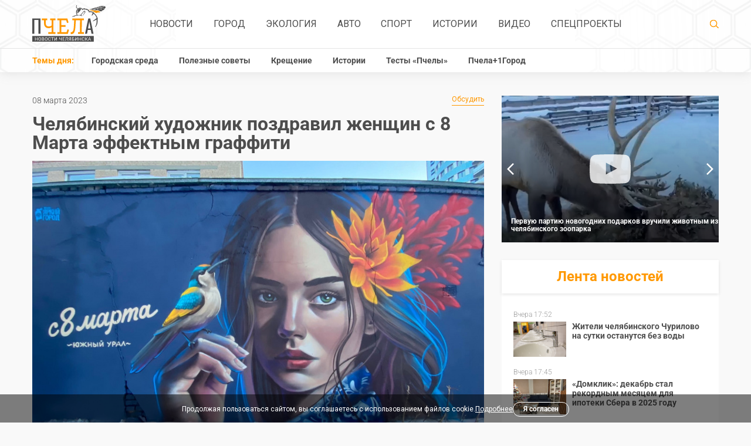

--- FILE ---
content_type: text/html; charset=UTF-8
request_url: https://pchela.news/news/detail/28381
body_size: 13231
content:
<!DOCTYPE html><html lang="ru-RU"><head><meta charset="utf-8"><title>
    	
    	    	    	    	
    						
							Челябинский художник поздравил женщин с 8 Марта эффектным граффити | Pchela.news - Новости в Челябинске
			
					</title><meta name="viewport" content="width=device-width,initial-scale=1"><meta name="title" content=""><meta name="description" content="На пешеходной части улицы Кирова в центре Челябинска появилось яркое граффити с девушкой и сидящей на её руке птицей. Свою работу известный художник Тимур «Бразил» Абдуллаев посвятил Международному женскому дню."><link  rel="stylesheet" href="https://pchela.news/combine/2b69d31bd0be26a3da48e6e92593b863-1768220114?v=9"><!--[if lt IE 9]><script src="https://cdnjs.cloudflare.com/ajax/libs/html5shiv/3.7.2/html5shiv.min.js"></script><![endif]--><!-- favicon --><link rel="apple-touch-icon" sizes="180x180" href="/apple-touch-icon.png?v=kP3jvnbeLB"><link rel="icon" type="image/png" sizes="32x32" href="/favicon-32x32.png?v=kP3jvnbeLB"><link rel="icon" type="image/png" sizes="16x16" href="/favicon-16x16.png?v=kP3jvnbeLB"><link rel="manifest" href="/site.webmanifest?v=kP3jvnbeLB"><link rel="mask-icon" href="/safari-pinned-tab.svg?v=kP3jvnbeLB" color="#ff9800"><link rel="shortcut icon" href="/favicon.ico?v=kP3jvnbeLB"><meta name="apple-mobile-web-app-title" content="Pchela.News"><meta name="application-name" content="Pchela.News"><meta name="msapplication-TileColor" content="#ffffff"><meta name="theme-color" content="#ffffff"><link rel="canonical" href="https://pchela.news/news/detail/28381" /><!-- for robots --><!-- Allow: /apple-touch-icon.png?v=kP3jvnbeLB --><meta name="keywords" content=""><meta property="og:image" content="https://pchela.news/storage/app/uploads/public/b44/483/b8f/thumb__770_490_0_0_crop.jpg"><meta property="og:type" content="article" /><meta property="og:title" content="&#x0427;&#x0435;&#x043B;&#x044F;&#x0431;&#x0438;&#x043D;&#x0441;&#x043A;&#x0438;&#x0439;&#x20;&#x0445;&#x0443;&#x0434;&#x043E;&#x0436;&#x043D;&#x0438;&#x043A;&#x20;&#x043F;&#x043E;&#x0437;&#x0434;&#x0440;&#x0430;&#x0432;&#x0438;&#x043B;&#x20;&#x0436;&#x0435;&#x043D;&#x0449;&#x0438;&#x043D;&#x20;&#x0441;&#x20;8&#x20;&#x041C;&#x0430;&#x0440;&#x0442;&#x0430;&#x20;&#x044D;&#x0444;&#x0444;&#x0435;&#x043A;&#x0442;&#x043D;&#x044B;&#x043C;&#x20;&#x0433;&#x0440;&#x0430;&#x0444;&#x0444;&#x0438;&#x0442;&#x0438;"><meta property="og:url" content="https://pchela.news/news/detail/28381"><meta property="og:description" content="&#x041D;&#x0430;&#x20;&#x043F;&#x0435;&#x0448;&#x0435;&#x0445;&#x043E;&#x0434;&#x043D;&#x043E;&#x0439;&#x20;&#x0447;&#x0430;&#x0441;&#x0442;&#x0438;&#x20;&#x0443;&#x043B;&#x0438;&#x0446;&#x044B;&#x20;&#x041A;&#x0438;&#x0440;&#x043E;&#x0432;&#x0430;&#x20;&#x0432;&#x20;&#x0446;&#x0435;&#x043D;&#x0442;&#x0440;&#x0435;&#x20;&#x0427;&#x0435;&#x043B;&#x044F;&#x0431;&#x0438;&#x043D;&#x0441;&#x043A;&#x0430;&#x20;&#x043F;&#x043E;&#x044F;&#x0432;&#x0438;&#x043B;&#x043E;&#x0441;&#x044C;&#x20;&#x044F;&#x0440;&#x043A;&#x043E;&#x0435;&#x20;&#x0433;&#x0440;&#x0430;&#x0444;&#x0444;&#x0438;&#x0442;&#x0438;&#x20;&#x0441;&#x20;&#x0434;&#x0435;&#x0432;&#x0443;&#x0448;&#x043A;&#x043E;&#x0439;&#x20;&#x0438;&#x20;&#x0441;&#x0438;&#x0434;&#x044F;&#x0449;&#x0435;&#x0439;&#x20;&#x043D;&#x0430;&#x20;&#x0435;&#x0451;&#x20;&#x0440;&#x0443;&#x043A;&#x0435;&#x20;&#x043F;&#x0442;&#x0438;&#x0446;&#x0435;&#x0439;.&#x20;&#x0421;&#x0432;&#x043E;&#x044E;&#x20;&#x0440;&#x0430;&#x0431;&#x043E;&#x0442;&#x0443;&#x20;&#x0438;&#x0437;&#x0432;&#x0435;&#x0441;&#x0442;&#x043D;&#x044B;&#x0439;&#x20;&#x0445;&#x0443;&#x0434;&#x043E;&#x0436;&#x043D;&#x0438;&#x043A;&#x20;&#x0422;&#x0438;&#x043C;&#x0443;&#x0440;&#x20;&#x00AB;&#x0411;&#x0440;&#x0430;&#x0437;&#x0438;&#x043B;&#x00BB;&#x20;&#x0410;&#x0431;&#x0434;&#x0443;&#x043B;&#x043B;&#x0430;&#x0435;&#x0432;&#x20;&#x043F;&#x043E;&#x0441;&#x0432;&#x044F;&#x0442;&#x0438;&#x043B;&#x20;&#x041C;&#x0435;&#x0436;&#x0434;&#x0443;&#x043D;&#x0430;&#x0440;&#x043E;&#x0434;&#x043D;&#x043E;&#x043C;&#x0443;&#x20;&#x0436;&#x0435;&#x043D;&#x0441;&#x043A;&#x043E;&#x043C;&#x0443;&#x20;&#x0434;&#x043D;&#x044E;."><meta property="article:author" content="Андрей Морозов"><meta property="article:tag" content="Городская среда"><meta property="article:tag" content="8 Марта"><meta property="article:tag" content="Культура"><meta property="article:tag" content="Граффити"><meta property="article:tag" content="Общество"><meta property="article:published_time" content="2023-03-08T15:33:00+05:00"><meta property="article:section" content="Город"><meta property="og:locale" content="ru_RU"><meta property="og:site_name" content="Pchela.news"><meta name="mediator_published_time" content="2023-03-08T15:33:00+05:00" /><meta name="mediator" content="28381" /><meta name="mediator_author" content="Андрей Морозов" /><meta name="mediator_theme" content="" /><meta name="mediator_theme" content="Городская среда" /><meta name="mediator_theme" content="8 Марта" /><meta name="mediator_theme" content="Культура" /><meta name="mediator_theme" content="Граффити" /><meta name="mediator_theme" content="Общество" /><!-- Yandex.Metrika counter --><script type="text/javascript" >
	   (function(m,e,t,r,i,k,a){m[i]=m[i]||function(){(m[i].a=m[i].a||[]).push(arguments)};
	   m[i].l=1*new Date();k=e.createElement(t),a=e.getElementsByTagName(t)[0],k.async=1,k.src=r,a.parentNode.insertBefore(k,a)})
	   (window, document, "script", "https://mc.yandex.ru/metrika/tag.js", "ym");
	
	   ym(51655793, "init", {
	        clickmap:true,
	        trackLinks:true,
	        accurateTrackBounce:true
	   });
	</script><noscript><div><img src="https://mc.yandex.ru/watch/51655793" style="position:absolute; left:-9999px;" alt="" /></div></noscript><!-- /Yandex.Metrika counter --><!--LiveInternet counter--><script type="text/javascript">
			new Image().src = "//counter.yadro.ru/hit?r"+
			escape(document.referrer)+((typeof(screen)=="undefined")?"":
			";s"+screen.width+"*"+screen.height+"*"+(screen.colorDepth?
			screen.colorDepth:screen.pixelDepth))+";u"+escape(document.URL)+
			";h"+escape(document.title.substring(0,150))+
			";"+Math.random();
		</script><!--/LiveInternet--><script type="text/javascript" src="https://code.giraff.io/data/widget-pchelanews.js" async></script><script async src="https://widget.sparrow.ru/js/embed.js"></script><script async src="https://jsn.24smi.net/smi.js"></script></head><body><header class="header"><div class="header-nav"><div class="container"><div class="header-nav__content"><div class="header-nav__logo"><div class="logo"><a class="logo__link" href="/"><img class="logo__img" src="https://pchela.news/themes/bee/assets/img/logo.svg" alt="logo"></a></div></div><!-- Main Menu --><nav class="main-nav"><ul class="main-nav__list"><li class="main-nav__item"><a class="main-nav__link" href="https://pchela.news/news">Новости</a></li><li class="main-nav__item"><a class="main-nav__link" href="https://pchela.news/news/gorod">Город</a></li><li class="main-nav__item"><a class="main-nav__link" href="https://pchela.news/news/ecology">Экология</a></li><li class="main-nav__item"><a class="main-nav__link" href="https://pchela.news/news/auto">Авто</a></li><li class="main-nav__item"><a class="main-nav__link" href="https://pchela.news/news/sport">Спорт</a></li><li class="main-nav__item"><a class="main-nav__link" href="https://pchela.news/news/history">Истории</a></li><li class="main-nav__item"><a class="main-nav__link" href="https://pchela.news/news/video">Видео</a></li><li class="main-nav__item"><a class="main-nav__link" href="https://pchela.news/news/special">Спецпроекты</a></li></nav><div class="header-nav__search"><div class="search"><div class="search__form" action="" method="get"><div class="search__form-wrap"><a class="search__btn" href="https://pchela.news/search"><svg class="icon icon-search search__icon"><use xlink:href="https://pchela.news/themes/bee/assets/img/svg/symbol/sprite.svg#search"></use></svg></a></div></div></div></div></div></div></div><div class="header-bottom"><div class="container"><div class="topics"><div class="topics__title">Темы дня:</div><nav class="topics-nav"><ul class="topics-nav__list"><li class=" topics-nav__item"><a 	                	class="topics-nav__link" href="https://pchela.news/news/tag/gorodskaya-sreda">Городская среда</a></li><li class=" topics-nav__item"><a 	                	class="topics-nav__link" href="https://pchela.news/news/tag/poleznye-sovety">Полезные советы</a></li><li class=" topics-nav__item"><a 	                	class="topics-nav__link" href="https://pchela.news/news/tag/kreshchenie">Крещение</a></li><li class=" topics-nav__item"><a 	                	class="topics-nav__link" href="https://pchela.news/news/tag/istorii">Истории</a></li><li class=" topics-nav__item"><a 	                	class="topics-nav__link" href="https://pchela.news/news/tag/testy">Тесты «Пчелы»</a></li><li class=" topics-nav__item"><a  target="_blank" 	                	class="topics-nav__link" href="https://poleznygorod.pchela.news">Пчела+1Город</a></li></ul></nav><nav class="
            	            		topics-drop-menu
            	            		"><svg class="icon icon-more topics-drop-menu__icon"><use xlink:href="https://pchela.news/themes/bee/assets/img/svg/symbol/sprite.svg#more"></use></svg><ul class="topics-drop-menu__list"><li class="topics-drop-menu__item"><a                 	class="topics-drop-menu__link" href="https://pchela.news/news/tag/testy">Тесты «Пчелы»</a></li><li class="topics-drop-menu__item"><a  target="_blank"                 	class="topics-drop-menu__link" href="https://poleznygorod.pchela.news">Пчела+1Город</a></li></ul></nav></div></div></div></header><header class="header-mobile"><div class="mobile-nav"><div class="mobile-nav__header"><div class="mobile-nav__header-top"><span class="mobile-nav__close"></span></div></div><nav class="mobile-nav__body"><ul class="mobile-nav__list"><li class="main-nav__item"><li class="mobile-nav__item"><a class="mobile-nav__link" href="https://pchela.news/news">Новости</a></li></li><li class="main-nav__item"><li class="mobile-nav__item"><a class="mobile-nav__link" href="https://pchela.news/news/gorod">Город</a></li></li><li class="main-nav__item"><li class="mobile-nav__item"><a class="mobile-nav__link" href="https://pchela.news/news/ecology">Экология</a></li></li><li class="main-nav__item"><li class="mobile-nav__item"><a class="mobile-nav__link" href="https://pchela.news/news/auto">Авто</a></li></li><li class="main-nav__item"><li class="mobile-nav__item"><a class="mobile-nav__link" href="https://pchela.news/news/sport">Спорт</a></li></li><li class="main-nav__item"><li class="mobile-nav__item"><a class="mobile-nav__link" href="https://pchela.news/news/history">Истории</a></li></li><li class="main-nav__item"><li class="mobile-nav__item"><a class="mobile-nav__link" href="https://pchela.news/news/video">Видео</a></li></li><li class="main-nav__item"><li class="mobile-nav__item"><a class="mobile-nav__link" href="https://pchela.news/news/special">Спецпроекты</a></li></li></ul></nav><div class="mobile-nav__footer"><div class="mobile-nav__footer-title">Темы дня:</div><ul class="mobile-nav__footer-list"><li class=" mobile-nav__footer-item"><a  	            	class="mobile-nav__footer-link" href="https://pchela.news/news/tag/gorodskaya-sreda">Городская среда</a></li><li class=" mobile-nav__footer-item"><a  	            	class="mobile-nav__footer-link" href="https://pchela.news/news/tag/poleznye-sovety">Полезные советы</a></li><li class=" mobile-nav__footer-item"><a  	            	class="mobile-nav__footer-link" href="https://pchela.news/news/tag/kreshchenie">Крещение</a></li><li class=" mobile-nav__footer-item"><a  	            	class="mobile-nav__footer-link" href="https://pchela.news/news/tag/istorii">Истории</a></li><li class=" mobile-nav__footer-item"><a  	            	class="mobile-nav__footer-link" href="https://pchela.news/news/tag/testy">Тесты «Пчелы»</a></li><li class=" mobile-nav__footer-item"><a   target="_blank" 	            	class="mobile-nav__footer-link" href="https://poleznygorod.pchela.news">Пчела+1Город</a></li></ul></div><ul class="mobile-nav__list"></ul></div><div class="container"><div class="header-mobile__content"><div class="header-mobile__menu"><div class="burger"><svg class="icon icon-burger burger__icon"><use xlink:href="https://pchela.news/themes/bee/assets/img/svg/symbol/sprite.svg#burger"></use></svg></div></div><div class="logo logo--mobile"><a class="logo__link" href="/"><img class="logo__img" src="https://pchela.news/themes/bee/assets/img/logo-mobile.svg" alt="logo"></a></div><div class="search search--mobile"><form class="search__form"><div class="search__form-wrap"><a class="search__btn" href="https://pchela.news/search"><svg class="icon icon-search search__icon"><use xlink:href="https://pchela.news/themes/bee/assets/img/svg/symbol/sprite.svg#search"></use></svg></a></div></form></div></div></div></header><script
  src="https://code.jquery.com/jquery-3.3.1.min.js"
  integrity="sha256-FgpCb/KJQlLNfOu91ta32o/NMZxltwRo8QtmkMRdAu8="
  crossorigin="anonymous"></script><script async type="text/javascript" src="https://vk.com/js/api/share.js?93" charset="windows-1251"></script><script async src="https://cdnjs.cloudflare.com/ajax/libs/jquery.waitforimages/1.5.0/jquery.waitforimages.min.js"></script><main class="main"><div class="container"><div class="main-block"><section class="main-block__content"><div class="news-detail"><div class="news-detail__info"><div class="news-detail__info-wrap"><div class="news-detail__date">08 марта 2023</div></div><a class="discussion-link" href="#comments">Обсудить<span
                                class="discussion-link__count"></span></a></div><h1 class="news-detail__title">Челябинский художник поздравил женщин с 8 Марта эффектным граффити
                                            </h1><span class="news-detail__img-wrap"><img class="news-detail__img"
                                src="https://pchela.news/storage/app/uploads/public/b44/483/b8f/thumb__770_490_0_0_crop.jpg"
                                alt="img" fetchpriority="high"></span><div class="news-detail__main"><div class="news-detail__acide"><ul class="social-list fixed-block"><li class="social-list__item"><a class="social-list__link" target="_blank"
                                        href="https://vk.com/share.php?title=Челябинский художник поздравил женщин с 8 Марта эффектным граффити&image=https://pchela.news/storage/app/uploads/public/b44/483/b8f/thumb__770_490_0_0_crop.jpg&url=https://pchela.news/news/detail/28381"><i class="social-list-icon social-list-icon--vk"></i></a></li><li class="social-list__item"><a class="social-list__link" target="_blank"
                                        href="https://connect.ok.ru/offer?title=Челябинский художник поздравил женщин с 8 Марта эффектным граффити&imageUrl=https://pchela.news/storage/app/uploads/public/b44/483/b8f/thumb__770_490_0_0_crop.jpg&url=https://pchela.news/news/detail/28381"><i class="social-list-icon social-list-icon--ok"></i></a></li></ul></div><div class="news-detail__content"><h5 class="news-detail__subtitle">
                                На пешеходной части улицы Кирова в центре Челябинска появилось яркое граффити с девушкой и сидящей на её руке птицей. Свою работу известный художник Тимур «Бразил» Абдуллаев посвятил Международному женскому дню.
                            </h5><div class="js-mediator-article"><blockquote><p>— Поздравляю всех женщин Южного Урала с праздником! Будьте счастливы и любимы! Здоровья, тепла, всего-всего, — написал Тимур Абдуллаев на своей странице во «ВКонтакте».</p></blockquote><p><span class="fr-video fr-dvb fr-draggable" contenteditable="false" draggable="true"><iframe src="https://vk.com/video_ext.php?oid=3410093&amp;id=456239749&amp;hash=fc817cd2a4765336" width="100%" height="360" frameborder="0" allowfullscreen="1"></iframe></span></p><p>Арт-объект разместился на небольшом здании во дворе дома на улице Кирова, 110, около Законодательного собрания Челябинской области.</p><p>Ранее Тимур Абдуллаев <a href="https://pchela.news/news/detail/27845">нарисовал</a> на стене парковки ТРК «Космос» в Челябинске большое граффити в честь последнего боя российского бойца ММА Фёдора Емельяненко. А команда художника <a href="https://pchela.news/news/detail/27785">украсила</a> детскую поликлинику в Пласте.</p><p><em>Фото, видео: Тимур Абдуллаев/Vk.com</em></p></div><div class="news-detail-img__wrap"><div class="news-detail-img__wrap-inner"><div class="news-detail-img__info"><div class="news-detail-img__title">Автор:</div><div class="news-detail-img__description">
                                                                                        Андрей Морозов
                                                                                    </div></div><div class="news-detail-img__info news-detail-img__info--tags"><div class="news-detail-img__info-inner"><a class="news-detail-img__link"
                                                href="https://pchela.news/news/tag/gorodskaya-sreda">#Городская среда</a><a class="news-detail-img__link"
                                                href="https://pchela.news/news/tag/8-marta">#8 Марта</a><a class="news-detail-img__link"
                                                href="https://pchela.news/news/tag/kultura">#Культура</a><a class="news-detail-img__link"
                                                href="https://pchela.news/news/tag/graffiti">#Граффити</a><a class="news-detail-img__link"
                                                href="https://pchela.news/news/tag/obshchestvo">#Общество</a></div><a class="discussion-link" href="#comments">Обсудить<span
                                                class="discussion-link__count"></span></a></div></div></div><ul class="social-list social-list--mobile"><li class="social-list__item"><a class="social-list__link" target="_about"
                                        href="https://vk.com/share.php?title=Челябинский художник поздравил женщин с 8 Марта эффектным граффити&image=https://pchela.news/storage/app/uploads/public/b44/483/b8f/thumb__770_490_0_0_crop.jpg&url=https://pchela.news/news/detail/28381"><i class="social-list-icon social-list-icon--vk"></i></a></li><li class="social-list__item"><a class="social-list__link" target="_about"
                                        href="https://connect.ok.ru/offer?title=Челябинский художник поздравил женщин с 8 Марта эффектным граффити&imageUrl=https://pchela.news/storage/app/uploads/public/b44/483/b8f/thumb__770_490_0_0_crop.jpg&url=https://pchela.news/news/detail/28381"><i class="social-list-icon social-list-icon--ok"></i></a></li></ul></div></div></div><div style="margin-top: 1rem; margin-bottom: 2rem; padding: 10px;background-color:#28a8ea; font-family: Roboto, Arial, sans-serif;font-weight:600;letter-spacing: 0.2px;"><a href="https://t.me/pchelanews" target="_blank" title="Подписаться на Telegram" style="color:white; display:flex;justify-content: center;text-decoration: none; align-items: center;"><svg width="36" height="36" viewBox="0 0 1000 1000" version="1.1" xmlns="http://www.w3.org/2000/svg" xmlns:xlink="http://www.w3.org/1999/xlink" style="flex-shrink: 0; padding-right:3px"><g stroke="none" stroke-width="1" fill="none" fill-rule="evenodd"><path d="M226.328419,494.722069 C372.088573,431.216685 469.284839,389.350049 517.917216,369.122161 C656.772535,311.36743 685.625481,301.334815 704.431427,301.003532 C708.567621,300.93067 717.815839,301.955743 723.806446,306.816707 C728.864797,310.92121 730.256552,316.46581 730.922551,320.357329 C731.588551,324.248848 732.417879,333.113828 731.758626,340.040666 C724.234007,419.102486 691.675104,610.964674 675.110982,699.515267 C668.10208,736.984342 654.301336,749.547532 640.940618,750.777006 C611.904684,753.448938 589.856115,731.588035 561.733393,713.153237 C517.726886,684.306416 492.866009,666.349181 450.150074,638.200013 C400.78442,605.66878 432.786119,587.789048 460.919462,558.568563 C468.282091,550.921423 596.21508,434.556479 598.691227,424.000355 C599.00091,422.680135 599.288312,417.758981 596.36474,415.160431 C593.441168,412.561881 589.126229,413.450484 586.012448,414.157198 C581.598758,415.158943 511.297793,461.625274 375.109553,553.556189 C355.154858,567.258623 337.080515,573.934908 320.886524,573.585046 C303.033948,573.199351 268.692754,563.490928 243.163606,555.192408 C211.851067,545.013936 186.964484,539.632504 189.131547,522.346309 C190.260287,513.342589 202.659244,504.134509 226.328419,494.722069 Z" fill="#FFFFFF"></path></g></svg><div style="font-size: 1rem; line-height: 1.2;">
							Подписывайтесь в Telegram
						</div></a></div><div class="news-theme"><div class="news-theme__title">Выбор редактора по теме:</div><ul class="news-theme-slider"><li class="news-theme-slider__item"><img src="https://pchela.news/storage/app/uploads/public/139/d61/00b/thumb__180_260_0_0_crop.jpg"
                                alt="img" class="news-theme-slider__img" loading="lazy" decoding="async"><a class="news-theme-slider__link"
                                href="https://pchela.news/news/detail/24917?utm_source=internal&utm_medium=announce&utm_campaign=related&utm_content=24917"><span class="news-theme-slider__title">
                                    В Челябинске арт-площадка для граффити пополнилась новыми рисунками
                                </span></a></li></ul></div><div class="info-line info-line--big"><div class="info-line__content"><div class="info-line__description"><div class="info-line__text open-modal">
                                Отправьте свою новость в редакцию, расскажите о проблеме
                                или подкиньте идею для публикации. Присылайте свои фото и видео!
                            </div></div><a class="btn btn--white open-modal" href="javascript:void(0);">Отправьте новость</a></div></div><div style="margin-bottom: 2rem"><div id="grf_pchelanews"></div></div><div class="yandex-rtb"><!-- Yandex.RTB R-A-355873-1 --><div id="yandex_rtb_R-A-355873-1"></div><script type="text/javascript">
                        (function (w, d, n, s, t) {
                            w[n] = w[n] || [];
                            w[n].push(function () {
                                Ya.Context.AdvManager.render({
                                    blockId: "R-A-355873-1",
                                    renderTo: "yandex_rtb_R-A-355873-1",
                                    async: true
                                });
                            });
                            t = d.getElementsByTagName("script")[0];
                            s = d.createElement("script");
                            s.type = "text/javascript";
                            s.src = "//an.yandex.ru/system/context.js";
                            s.async = true;
                            t.parentNode.insertBefore(s, t);
                        })(this, this.document, "yandexContextAsyncCallbacks");
                    </script></div><div style="margin-top: 1rem"><div class="smi24__informer smi24__auto" data-smi-blockid="30412"></div><div class="smi24__informer smi24__auto" data-smi-blockid="30411"></div><script>(window.smiq = window.smiq || []).push({});</script><script type="text/javascript" data-key="60ee384f71a05167f32545420316582c">
				    	(function(w, a) {
				        	(w[a] = w[a] || []).push({
		        		    	'script_key': '60ee384f71a05167f32545420316582c',
			            		'settings': {
					                'sid': 11553
					            }
		    			    });
				        	if(window['_Sparrow_embed']){
					         window['_Sparrow_embed'].initWidgets();
			    		    } 
					    })(window, '_sparrow_widgets');
					</script></div><div class="news-theme-same"><a href="/news/?utm_source=internal&utm_medium=announce&utm_campaign=readalso&utm_content=more"
                        class="btn btn--center" style="max-width: 160px">Больше новостей</a></div><div id="comments"><form class="form" data-request="onInsertComment" data-request-update="'comments.htm':'#comments'" method="POST"><h3 class="form__title">Оставить комментарий</h3><input name="author" class="form__input" type="text" placeholder="Имя"><textarea name="comment" class="form__textarea" placeholder="Комментарий"></textarea><div class="form__capcha-block"><div class="g-recaptcha" data-callback="recaptchaCallback" data-sitekey="6LcHVIAUAAAAAMHfy8a-hdHI64_Xx-m0DePwo50e"></div><script type="text/javascript" src="https://www.google.com/recaptcha/api.js?hl=ru"></script></div><button class="btn btn--center">Отправить</button><span class="form__text">
      	Нажимая кнопку «Отправить», вы даёте <a href="/pages/approval">согласие на обработку персональных данных</a> в соответствии с <a href="/pages/policy">«Политикой обработки персональных данных»</a>.
      	<br><br>
      	
        Опубликованные сообщения являются частными мнениями лиц,
         их написавших. Редакция сайта за размещенные сообщения 
        ответственности не несет.</span></form></div></section><section class="main-block__acide"><div class="main-block__media"><div class="main-block__media-list"><!-- Видео дня --><li class="main-block__media-item"><!-- <div class="main-block__media-title">Видео дня</div> --><div class="main-block__media-slider" id="dayVideo"><div class="main-block__media-slider-item"><div class="main-block__media-slider-bg"><!-- 	<div class="pretty-embed"  ></div> --><img
		  							data-pe-fitvids="true"
		  							data-pe-videoid="https://vkvideo.ru/video-175396394_456242397"
		  									  								src="https://pchela.news/storage/app/uploads/public/e79/ab3/3f2/thumb__370_250_0_0_crop.jpg"
		  									  							alt="pic" class="main-block__media-slider-img" loading="lazy" decoding="async"></div><a class="ap-dm-expand" href="https://pchela.news/news/detail/48489" data-caption="Первую партию новогодних подарков вручили животным из челябинского зоопарка"></a><div class="ap-dm-left"><h2><a href="https://pchela.news/news/detail/48489">
											Первую партию новогодних подарков вручили животным из челябинского зоопарка
										</a></h2><div class="ap-dm-author">
									Автор: </strong>Челябинский зоопарк/Vk.com</strong></div><!-- 								<a class="ap-dm-look" href="https://pchela.news/news/detail/48489">Смотреть</a>
								 --></div><div class="ap-dm-right"><div class="ap-share-buttons"><a class="ap-dm-share-vk" href="https://vk.com/share.php?url=https://pchela.news/storage/app/media/2026/01/09/20260119-120531-md-fBIq.jpg"target="_blank"></a><a class="ap-dm-share-twit" href="javascript:;"target="_blank"></a><a class="ap-dm-share-fb" href="javascript:;"target="_blank"></a><a class="ap-dm-share-ok" href="https://connect.ok.ru/offer?url=https://pchela.news/storage/app/media/2026/01/09/20260119-120531-md-fBIq.jpg"target="_blank"></a></div><a class="ap-dm-share" href="javascript:;">Поделиться</a></div></div><div class="main-block__media-slider-item"><div class='aplus-lazy-slide' style="display:none"><script type="text/plain"><div class="main-block__media-slider-bg"><!-- 	<div class="pretty-embed"  ></div> --><img
		  							data-pe-fitvids="true"
		  							data-pe-videoid="175396394_456242383"
		  									  								src="https://pchela.news/storage/app/uploads/public/e8e/fc8/8ea/thumb__370_250_0_0_crop.jpg"
		  									  							alt="pic" class="main-block__media-slider-img" loading="lazy" decoding="async"></div><a class="ap-dm-expand" href="https://pchela.news/news/detail/48432" data-caption="Как символы года живут свою лучшую зимнюю жизнь, показали в челябинском зоопарке"></a><div class="ap-dm-left"><h2><a href="https://pchela.news/news/detail/48432">
											Как символы года живут свою лучшую зимнюю жизнь, показали в челябинском зоопарке
										</a></h2><div class="ap-dm-author">
									Автор: </strong>Челябинский зоопарк/Vk.com</strong></div><!-- 								<a class="ap-dm-look" href="https://pchela.news/news/detail/48432">Смотреть</a>
								 --></div><div class="ap-dm-right"><div class="ap-share-buttons"><a class="ap-dm-share-vk" href="https://vk.com/share.php?url=https://pchela.news/storage/app/media/2026/01/01/20260101-162552-md-YUsU.jpg"target="_blank"></a><a class="ap-dm-share-twit" href="javascript:;"target="_blank"></a><a class="ap-dm-share-fb" href="javascript:;"target="_blank"></a><a class="ap-dm-share-ok" href="https://connect.ok.ru/offer?url=https://pchela.news/storage/app/media/2026/01/01/20260101-162552-md-YUsU.jpg"target="_blank"></a></div><a class="ap-dm-share" href="javascript:;">Поделиться</a></div></script></div></div><div class="main-block__media-slider-item"><div class='aplus-lazy-slide' style="display:none"><script type="text/plain"><div class="main-block__media-slider-bg"><!-- 	<div class="pretty-embed"  ></div> --><img
		  							data-pe-fitvids="true"
		  							data-pe-videoid="175396394_456242379?t=2m8s"
		  									  								src="https://pchela.news/storage/app/uploads/public/048/61d/d96/thumb__370_250_0_0_crop.jpg"
		  									  							alt="pic" class="main-block__media-slider-img" loading="lazy" decoding="async"></div><a class="ap-dm-expand" href="https://pchela.news/news/detail/48378" data-caption="Челябинцев пригласили купить новогодние подарки, сделанные людьми с инвалидностью"></a><div class="ap-dm-left"><h2><a href="https://pchela.news/news/detail/48378">
											Челябинцев пригласили купить новогодние подарки, сделанные людьми с инвалидностью
										</a></h2><div class="ap-dm-author">
									Автор: </strong>Михаил Сивриков</strong></div><!-- 								<a class="ap-dm-look" href="https://pchela.news/news/detail/48378">Смотреть</a>
								 --></div><div class="ap-dm-right"><div class="ap-share-buttons"><a class="ap-dm-share-vk" href="https://vk.com/share.php?url=https://pchela.news/storage/app/media/2025/12/29/negozio/20251229-123849-karina-fdLX.jpg"target="_blank"></a><a class="ap-dm-share-twit" href="javascript:;"target="_blank"></a><a class="ap-dm-share-fb" href="javascript:;"target="_blank"></a><a class="ap-dm-share-ok" href="https://connect.ok.ru/offer?url=https://pchela.news/storage/app/media/2025/12/29/negozio/20251229-123849-karina-fdLX.jpg"target="_blank"></a></div><a class="ap-dm-share" href="javascript:;">Поделиться</a></div></script></div></div><div class="main-block__media-slider-item"><div class='aplus-lazy-slide' style="display:none"><script type="text/plain"><div class="main-block__media-slider-bg"><!-- 	<div class="pretty-embed"  ></div> --><img
		  							data-pe-fitvids="true"
		  							data-pe-videoid="175396394_456242353"
		  									  								src="https://pchela.news/storage/app/uploads/public/019/f64/4b0/thumb__370_250_0_0_crop.jpg"
		  									  							alt="pic" class="main-block__media-slider-img" loading="lazy" decoding="async"></div><a class="ap-dm-expand" href="https://pchela.news/news/detail/48099" data-caption="Челябинск выиграл звание «Культурная столица России — 2027»"></a><div class="ap-dm-left"><h2><a href="https://pchela.news/news/detail/48099">
											Челябинск выиграл звание «Культурная столица России — 2027»
										</a></h2><div class="ap-dm-author">
									Автор: </strong>Алексей Текслер</strong></div><!-- 								<a class="ap-dm-look" href="https://pchela.news/news/detail/48099">Смотреть</a>
								 --></div><div class="ap-dm-right"><div class="ap-share-buttons"><a class="ap-dm-share-vk" href="https://vk.com/share.php?url=https://pchela.news/storage/app/media/2025/12/15/20251215-092517-karina-Csxl.jpg"target="_blank"></a><a class="ap-dm-share-twit" href="javascript:;"target="_blank"></a><a class="ap-dm-share-fb" href="javascript:;"target="_blank"></a><a class="ap-dm-share-ok" href="https://connect.ok.ru/offer?url=https://pchela.news/storage/app/media/2025/12/15/20251215-092517-karina-Csxl.jpg"target="_blank"></a></div><a class="ap-dm-share" href="javascript:;">Поделиться</a></div></script></div></div><div class="main-block__media-slider-item"><div class='aplus-lazy-slide' style="display:none"><script type="text/plain"><div class="main-block__media-slider-bg"><!-- 	<div class="pretty-embed"  ></div> --><img
		  							data-pe-fitvids="true"
		  							data-pe-videoid="175396394_456242348"
		  									  								src="https://pchela.news/storage/app/uploads/public/e45/29c/8ff/thumb__370_250_0_0_crop.jpg"
		  									  							alt="pic" class="main-block__media-slider-img" loading="lazy" decoding="async"></div><a class="ap-dm-expand" href="https://pchela.news/news/detail/48049" data-caption="«Опасная» росомаха станцевала зимний брейк-данс в челябинском зоопарке"></a><div class="ap-dm-left"><h2><a href="https://pchela.news/news/detail/48049">
											«Опасная» росомаха станцевала зимний брейк-данс в челябинском зоопарке
										</a></h2><div class="ap-dm-author">
									Автор: </strong>Челябинский зоопарк/Vk.com</strong></div><!-- 								<a class="ap-dm-look" href="https://pchela.news/news/detail/48049">Смотреть</a>
								 --></div><div class="ap-dm-right"><div class="ap-share-buttons"><a class="ap-dm-share-vk" href="https://vk.com/share.php?url=https://pchela.news/storage/app/media/2025/12/11/20251211-163117-md-YOeZ.jpg"target="_blank"></a><a class="ap-dm-share-twit" href="javascript:;"target="_blank"></a><a class="ap-dm-share-fb" href="javascript:;"target="_blank"></a><a class="ap-dm-share-ok" href="https://connect.ok.ru/offer?url=https://pchela.news/storage/app/media/2025/12/11/20251211-163117-md-YOeZ.jpg"target="_blank"></a></div><a class="ap-dm-share" href="javascript:;">Поделиться</a></div></script></div></div></div><!-- <div class="main-block__media-nav main-block__media-nav--video" id="dayVideoNav"><div class="main-block__media-nav-item"><div class="main-block__media-slider-bg"><iframe width="100%" height="100%"src="https://www.youtube.com/embed/https://vkvideo.ru/video-175396394_456242397"></iframe></div></div><div class="main-block__media-nav-item"><div class="main-block__media-slider-bg"><iframe width="100%" height="100%"src="https://www.youtube.com/embed/175396394_456242383"></iframe></div></div><div class="main-block__media-nav-item"><div class="main-block__media-slider-bg"><iframe width="100%" height="100%"src="https://www.youtube.com/embed/175396394_456242379?t=2m8s"></iframe></div></div><div class="main-block__media-nav-item"><div class="main-block__media-slider-bg"><iframe width="100%" height="100%"src="https://www.youtube.com/embed/175396394_456242353"></iframe></div></div><div class="main-block__media-nav-item"><div class="main-block__media-slider-bg"><iframe width="100%" height="100%"src="https://www.youtube.com/embed/175396394_456242348"></iframe></div></div></div> --></li></div></div><div class="news-feed"><h5 class="news-feed__title">Лента новостей</h5><div class="news-feed__content"><ul class="news-feed__list"><li class="news-feed__item"><a class="news-link"
                        href="https://pchela.news/news/detail/48655?utm_source=internal&utm_medium=announce&utm_campaign=lenta&utm_content=48655"></a><time class="news-feed__date"
                        datetime="Вчера 17:52">Вчера 17:52</time><div class="news-feed__info"><img class="news-feed__img"
                            src="https://pchela.news/storage/app/uploads/public/3bc/a6e/9ca/thumb__90_60_0_0_crop.png"
                            alt="img" loading="lazy" decoding="async"><div class="news-feed__description">Жители челябинского Чурилово на сутки останутся без воды</div></div></li><li class="news-feed__item"><a class="news-link"
                        href="https://pchela.news/news/detail/48654?utm_source=internal&utm_medium=announce&utm_campaign=lenta&utm_content=48654"></a><time class="news-feed__date"
                        datetime="Вчера 17:45">Вчера 17:45</time><div class="news-feed__info"><img class="news-feed__img"
                            src="https://pchela.news/storage/app/uploads/public/f88/42c/b23/thumb__90_60_0_0_crop.png"
                            alt="img" loading="lazy" decoding="async"><div class="news-feed__description">«Домклик»: декабрь стал рекордным месяцем для ипотеки Сбера в 2025 году</div></div></li><div id="R-A-355873-2" class="aside-banner"><!-- Yandex.RTB R-A-355873-2 --><div id="yandex_rtb_R-A-355873-2"></div><script type="text/javascript">
                        (function (w, d, n, s, t) {
                            w[n] = w[n] || [];
                            w[n].push(function () {
                                Ya.Context.AdvManager.render({
                                    blockId: "R-A-355873-2",
                                    renderTo: "yandex_rtb_R-A-355873-2",
                                    async: true
                                });
                            });
                            t = d.getElementsByTagName("script")[0];
                            s = d.createElement("script");
                            s.type = "text/javascript";
                            s.src = "//an.yandex.ru/system/context.js";
                            s.async = true;
                            t.parentNode.insertBefore(s, t);
                        })(this, this.document, "yandexContextAsyncCallbacks");
                    </script></div><li class="news-feed__item"><a class="news-link"
                        href="https://pchela.news/news/detail/48653?utm_source=internal&utm_medium=announce&utm_campaign=lenta&utm_content=48653"></a><time class="news-feed__date"
                        datetime="Вчера 17:38">Вчера 17:38</time><div class="news-feed__info"><img class="news-feed__img"
                            src="https://pchela.news/storage/app/uploads/public/274/588/4f3/thumb__90_60_0_0_crop.png"
                            alt="img" loading="lazy" decoding="async"><div class="news-feed__description">Поступление в вузы по-новому: что изменится для абитуриентов в 2026 году</div></div></li><li class="news-feed__item"><a class="news-link"
                        href="https://pchela.news/news/detail/48652?utm_source=internal&utm_medium=announce&utm_campaign=lenta&utm_content=48652"></a><time class="news-feed__date"
                        datetime="Вчера 17:10">Вчера 17:10</time><div class="news-feed__info"><img class="news-feed__img"
                            src="https://pchela.news/storage/app/uploads/public/ae5/ad0/f24/thumb__90_60_0_0_crop.png"
                            alt="img" loading="lazy" decoding="async"><div class="news-feed__description">В Челябинске вынесли приговор по делу о многомиллионном ущербе при реставрации театра оперы и балета</div></div></li><li class="news-feed__item"><a class="news-link"
                        href="https://pchela.news/news/detail/48651?utm_source=internal&utm_medium=announce&utm_campaign=lenta&utm_content=48651"></a><time class="news-feed__date"
                        datetime="Вчера 17:06">Вчера 17:06</time><div class="news-feed__info"><img class="news-feed__img"
                            src="https://pchela.news/storage/app/uploads/public/0ec/9e1/c0c/thumb__90_60_0_0_crop.png"
                            alt="img" loading="lazy" decoding="async"><div class="news-feed__description">Более 20 тысяч семей в Челябинской области получили выплаты за долгий брак</div></div></li><li class="news-feed__item"><a class="news-link"
                        href="https://pchela.news/news/detail/48650?utm_source=internal&utm_medium=announce&utm_campaign=lenta&utm_content=48650"></a><time class="news-feed__date"
                        datetime="Вчера 16:55">Вчера 16:55</time><div class="news-feed__info"><img class="news-feed__img"
                            src="https://pchela.news/storage/app/uploads/public/6dd/a86/c11/thumb__90_60_0_0_crop.png"
                            alt="img" loading="lazy" decoding="async"><div class="news-feed__description">Какие новые виды лечения можно получить по ОМС с 2026 года, рассказали жителям Челябинской области</div></div></li><li class="news-feed__item"><a class="news-link"
                        href="https://pchela.news/news/detail/48649?utm_source=internal&utm_medium=announce&utm_campaign=lenta&utm_content=48649"></a><time class="news-feed__date"
                        datetime="Вчера 16:38">Вчера 16:38</time><div class="news-feed__info"><img class="news-feed__img"
                            src="https://pchela.news/storage/app/uploads/public/a7f/5c0/81a/thumb__90_60_0_0_crop.png"
                            alt="img" loading="lazy" decoding="async"><div class="news-feed__description">В Минздраве уточнили количество пострадавших в ДТП с рейсовым автобусом под Челябинском</div></div></li><li class="news-feed__item"><a class="news-link"
                        href="https://pchela.news/news/detail/48646?utm_source=internal&utm_medium=announce&utm_campaign=lenta&utm_content=48646"></a><time class="news-feed__date"
                        datetime="Вчера 15:31">Вчера 15:31</time><div class="news-feed__info"><img class="news-feed__img"
                            src="https://pchela.news/storage/app/uploads/public/934/6de/6ec/thumb__90_60_0_0_crop.png"
                            alt="img" loading="lazy" decoding="async"><div class="news-feed__description">Точки роста: что ОДНО исправить каждому знаку зодиака в 2026 году, чтобы быть счастливым</div></div></li><li class="news-feed__item"><a class="news-link"
                        href="https://pchela.news/news/detail/48647?utm_source=internal&utm_medium=announce&utm_campaign=lenta&utm_content=48647"></a><time class="news-feed__date"
                        datetime="Вчера 15:07">Вчера 15:07</time><div class="news-feed__info"><img class="news-feed__img"
                            src="https://pchela.news/storage/app/uploads/public/176/45f/9d3/thumb__90_60_0_0_crop.png"
                            alt="img" loading="lazy" decoding="async"><div class="news-feed__description">Особые ограничения для женщин на Емельянов день: история праздника, приметы и запреты</div></div></li><li class="news-feed__item"><a class="news-link"
                        href="https://pchela.news/news/detail/48648?utm_source=internal&utm_medium=announce&utm_campaign=lenta&utm_content=48648"></a><time class="news-feed__date"
                        datetime="Вчера 14:58">Вчера 14:58</time><div class="news-feed__info"><img class="news-feed__img"
                            src="https://pchela.news/storage/app/uploads/public/a3d/6f4/a72/thumb__90_60_0_0_crop.png"
                            alt="img" loading="lazy" decoding="async"><div class="news-feed__description">Под Челябинском 11 взрослых и трое детей пострадали в ДТП с рейсовым автобусом</div></div></li><li class="news-feed__item"><a class="news-link"
                        href="https://pchela.news/news/detail/48645?utm_source=internal&utm_medium=announce&utm_campaign=lenta&utm_content=48645"></a><time class="news-feed__date"
                        datetime="Вчера 14:32">Вчера 14:32</time><div class="news-feed__info"><img class="news-feed__img"
                            src="https://pchela.news/storage/app/uploads/public/745/6ec/03e/thumb__90_60_0_0_crop.png"
                            alt="img" loading="lazy" decoding="async"><div class="news-feed__description">Серийного убийцу женщин задержали в Челябинске</div></div></li><li class="news-feed__item"><a class="news-link"
                        href="https://pchela.news/news/detail/48644?utm_source=internal&utm_medium=announce&utm_campaign=lenta&utm_content=48644"></a><time class="news-feed__date"
                        datetime="Вчера 13:18">Вчера 13:18</time><div class="news-feed__info"><img class="news-feed__img"
                            src="https://pchela.news/storage/app/uploads/public/346/e27/b5e/thumb__90_60_0_0_crop.png"
                            alt="img" loading="lazy" decoding="async"><div class="news-feed__description">Челябинским коммунальщикам поручили своевременно устранять аварии на сетях</div></div></li><li class="news-feed__item"><a class="news-link"
                        href="https://pchela.news/news/detail/48643?utm_source=internal&utm_medium=announce&utm_campaign=lenta&utm_content=48643"></a><time class="news-feed__date"
                        datetime="Вчера 12:38">Вчера 12:38</time><div class="news-feed__info"><img class="news-feed__img"
                            src="https://pchela.news/storage/app/uploads/public/a02/358/675/thumb__90_60_0_0_crop.png"
                            alt="img" loading="lazy" decoding="async"><div class="news-feed__description">Челябинскому бизнесу и УК напомнили про штрафы за несвоевременный вывоз снега</div></div></li><li class="news-feed__item"><a class="news-link"
                        href="https://pchela.news/news/detail/48642?utm_source=internal&utm_medium=announce&utm_campaign=lenta&utm_content=48642"></a><time class="news-feed__date"
                        datetime="Вчера 12:27">Вчера 12:27</time><div class="news-feed__info"><img class="news-feed__img"
                            src="https://pchela.news/storage/app/uploads/public/a0e/51d/d4e/thumb__90_60_0_0_crop.png"
                            alt="img" loading="lazy" decoding="async"><div class="news-feed__description">Жителей Челябинской области приглашают принять участие в лыжном забеге в горах</div></div></li><li class="news-feed__item"><a class="news-link"
                        href="https://pchela.news/news/detail/48641?utm_source=internal&utm_medium=announce&utm_campaign=lenta&utm_content=48641"></a><time class="news-feed__date"
                        datetime="Вчера 11:51">Вчера 11:51</time><div class="news-feed__info"><img class="news-feed__img"
                            src="https://pchela.news/storage/app/uploads/public/fcf/b71/452/thumb__90_60_0_0_crop.png"
                            alt="img" loading="lazy" decoding="async"><div class="news-feed__description">Без инцидентов: тысячи челябинцев окунулись в купелях</div></div></li><li class="news-feed__item"><a class="news-link"
                        href="https://pchela.news/news/detail/48640?utm_source=internal&utm_medium=announce&utm_campaign=lenta&utm_content=48640"></a><time class="news-feed__date"
                        datetime="Вчера 11:23">Вчера 11:23</time><div class="news-feed__info"><img class="news-feed__img"
                            src="https://pchela.news/storage/app/uploads/public/7bd/7a4/908/thumb__90_60_0_0_crop.png"
                            alt="img" loading="lazy" decoding="async"><div class="news-feed__description">Мошенники начали обманывать пенсионеров, обещая доплаты к Новому году</div></div></li></ul><a class="btn btn--center" href="https://pchela.news/news">Все новости</a></div><div class="poll"></div></div><div id="R-A-355873-3" class="aside-banner fixed-block"><!-- Yandex.RTB R-A-355873-3 --><div id="yandex_rtb_R-A-355873-3"></div><script type="text/javascript">
            (function (w, d, n, s, t) {
                w[n] = w[n] || [];
                w[n].push(function () {
                    Ya.Context.AdvManager.render({
                        blockId: "R-A-355873-3",
                        renderTo: "yandex_rtb_R-A-355873-3",
                        async: true
                    });
                });
                t = d.getElementsByTagName("script")[0];
                s = d.createElement("script");
                s.type = "text/javascript";
                s.src = "//an.yandex.ru/system/context.js";
                s.async = true;
                t.parentNode.insertBefore(s, t);
            })(this, this.document, "yandexContextAsyncCallbacks");
        </script></div></section></div></div></main><footer class="footer"><div class="footer-top"><div class="container"><div class="footer-top__content"><ul class="footer-top__list"><li class="footer-top__item footer-top__item footer-top__item--title">Рубрики</li><li class="main-nav__item"><li class="footer-top__item"><a class="footer-top__link" href="https://pchela.news/news/gorod">Город</a></li></li><li class="main-nav__item"><li class="footer-top__item"><a class="footer-top__link" href="https://pchela.news/news/ecology">Экология</a></li></li><li class="main-nav__item"><li class="footer-top__item"><a class="footer-top__link" href="https://pchela.news/news/auto">Авто</a></li></li><li class="main-nav__item"><li class="footer-top__item"><a class="footer-top__link" href="https://pchela.news/news/sport">Спорт</a></li></li><li class="main-nav__item"><li class="footer-top__item"><a class="footer-top__link" href="https://pchela.news/news/history">Истории</a></li></li><li class="main-nav__item"><li class="footer-top__item"><a class="footer-top__link" href="https://pchela.news/news/video">Видео</a></li></li><li class="main-nav__item"><li class="footer-top__item"><a class="footer-top__link" href="https://pchela.news/news/special">Спецпроекты</a></li></li></ul><ul class="footer-top__list"><li class="footer-top__item footer-top__item footer-top__item--title">Сервисы</li><li class="footer-top__item"><a class="footer-top__link" href="https://pchela.news/news">Новости</a></li><li class="footer-top__item"><a class="footer-top__link" href="https://pchela.news/search">Поиск</a></li><li class="footer-top__item"><a class="footer-top__link" href="https://poleznygorod.pchela.news" target="_blank">Полезный город</a></li><li class="footer-top__item"><a class="footer-top__link open-modal" href="#">Обратная связь</a></li></ul><ul class="footer-top__list"><li class="footer-top__item footer-top__item footer-top__item--title">Читайте, где удобно</li><li class="footer-top__item"><a class="footer-top__link" href="https://zen.yandex.ru/id/5d31843c43bee300b0c368a1" target="_blank">Яндекс.Дзен</a></li><li class="footer-top__item"><a class="footer-top__link" href="https://vk.com/public175396394" target="_blank">Вконтакте</a></li><li class="footer-top__item"><a class="footer-top__link" href="https://ok.ru/group/55655762690300" target="_blank">Одноклассники</a></li><li class="footer-top__item"><a class="footer-top__link" href="https://t.me/pchelanews" target="_blank">Телеграм</a></li><li class="footer-top__item"><a class="footer-top__link" href="https://www.youtube.com/@pchela-news" target="_blank">YouTube</a></li></ul><div class="footer-top__list-wrap"><ul class="footer-top__list"><li class="footer-top__item footer-top__item footer-top__item--title">Связь с редакцией</li><li class="footer-top__item"><a class="footer-top__link" href="tel:+79525229906">+7 952 522-99-06</a></li><li class="footer-top__item"><a class="footer-top__link" href="mailto:news@pchela.news">news@pchela.news</a></li><li class="footer-top__item"><a class="footer-top__link" href="/pages/policy">Политика конфиденциальности</a></li></ul><ul class="footer-top__list"></ul></div><ul class="footer-top__list footer-top__list--last"><li class="footer-top__item footer-top__item footer-top__item--title">По вопросам рекламы</li><li class="footer-top__item"><a class="footer-top__link" href="tel:+79525229906">+7 952 522-99-06</a></li><li class="footer-top__item"><a class="footer-top__link" href="mailto:sale@pchela.news">sale@pchela.news</a></li><li class="footer-top__item"><a class="footer-top__link" href="/pages/reklama">Реклама на сайте</a></li></ul></div></div></div><div class="footer-bottom"><div class="container"><div class="footer-bottom__content"><div class="logo logo--footer"><a class="logo__link" href="/"><img class="logo__img" src="https://pchela.news/themes/bee/assets/img/logo-mobile.svg" alt="logo" loading="lazy" decoding="async"></a></div><div class="logo logo--footer logo--mobile"><a class="logo__link" href="/"><img class="logo__img" src="https://pchela.news/themes/bee/assets/img/logo-mobile.svg" alt="logo" loading="lazy" decoding="async"></a></div><div class="footer-bottom__text">
            	Сетевое издание «ПЧЕЛА» зарегистрировано Федеральной службой по надзору в сфере связи, информационных технологий и массовых коммуникаций (Роскомнадзор).
				Регистрационный номер ЭЛ № ФС 77 – 75736 от 23.05.2019 г. <br>
				Учредитель: ООО «МЕДИАГОРА».
				Главный редактор: Горностаева Ирина Викторовна. <br>
				Адрес редакции: 456518, Челябинская область, м.р-н Сосновский, с.п. Долгодеревенское, д Шигаево, ул. Соколиная гора, д. 17, кв. 43, +7 952 522-99-06. <br>
				Электронный адрес редакции: <a href="mailto:news@pchela.news">news@pchela.news</a>. <br>
				Контактные данные для Роскомнадзора и государственных органов: <a href="mailto:law@pchela.news">law@pchela.news</a>.<br/><br/><a href="https://analyticum.pro/" target="_blank" class="news-feed__date">Сайт разработан: Analyticum Plus</a></div><div class="footer__marking"><div class="footer__marking-eighteen"></div><a href="//www.liveinternet.ru/click"target="_blank"><img src="//counter.yadro.ru/logo?44.1"title="LiveInternet"alt="" border="0" width="31" height="31" loading="lazy" decoding="async"/></a></div></div></div></div></footer><div class="scroll-top"></div><div class="overlay"></div><div class="modal-check"><div class="modal__overlay"><div class="modal__content">
          Ваше сообщение успешно отправлено. Спасибо!
          <button class="btn modal__btn" type="submit">ок</button></div></div></div><div class="modal"><div class="modal__overlay"><div class="modal__content"><h5 class="modal__header">
            Сообщить свою новость
            <span class="modal__header-close"></span></h5><div class="modal__body"><div class="modal__text">
              Здесь вы можете оставить информацию об интересных событиях, свидетелями которых вы стали, прикрепить фото
              и видео.
            </div><!-- open modal success --><script>
              function success() {
                var modal = $('.modal');
                var modalCheck = $('.modal-check');
                $(modal).removeClass("active");
                $(modalCheck).addClass("active");
              }
            </script><!-- data-request-success="onOfferSuccess()" --><form class="modal__form" data-request="onOfferNews" data-request-files data-request-flash
              data-request-success="success();"><label class="modal__label modal__label--center"><div class="modal__label-wrap"><div class="modal__label-title">Ваше имя</div></div><input name="name" class="modal__input" type="text"></label><label class="modal__label"><div class="modal__label-wrap"><div class="modal__label-title">Сообщите новость</div><div class="modal__label-subtitle">Прикрепите ссылки на видео,</div><div class="modal__label-description">аудио вставьте текст, загрузите фото
                  </div></div><textarea name="content" class="modal__textarea"></textarea></label><label class="modal__label modal__label--center"><div class="modal__label-wrap"><div class="modal__label-title">Фото</div></div><input class="modal__file-input" name="file" type="file" placeholder="test"><span
                  class="btn modal__label-file">Загрузить фото</span><span class="modal__file-name"><span></span><i class="modal__file-del">+</i></span></label><label class="modal__label modal__label--center"><div class="modal__label-wrap"><div class="modal__label-title">Эл. почта или телефон</div></div><input name="email" class="modal__input" type="text"></label><label class="modal__label"><div class="modal__label-wrap"><div class="modal__label-title">Докажите что вы не робот</div></div><div class="capcha"><div class="g-recaptcha" data-sitekey="6LcHVIAUAAAAAMHfy8a-hdHI64_Xx-m0DePwo50e"></div><script type="text/javascript" src="https://www.google.com/recaptcha/api.js?hl=ru"></script></div></label><div class="modal__footer"><a class="modal__close" href="javascript:void(0)">Отмена</a><button class="btn modal__btn" type="submit">Отправить сообщение</button></div></form></div></div></div></div><div id="cookie-notice" class="cookie-notice"><div class="cookie-notice__text">
    Продолжая пользоваться сайтом, вы&nbsp;соглашаетесь с&nbsp;использованием&nbsp;файлов&nbsp;cookie. 
  </div><div class="cookie-notice__actions"><a href="/pages/approval" target="_blank" class="cookie-notice__link">Подробнее</a><button id="cookie-accept" class="cookie-notice__btn">Я согласен</button></div></div><script>
document.addEventListener('DOMContentLoaded', function() {
  // Проверяем, есть ли уже согласие на cookies
  function getCookie(name) {
    const value = `; ${document.cookie}`;
    const parts = value.split(`; ${name}=`);
    if (parts.length === 2) return parts.pop().split(';').shift();
  }
  
  // Устанавливаем cookie
  function setCookie(name, value, years) {
    const expires = new Date();
    expires.setFullYear(expires.getFullYear() + years);
    document.cookie = `${name}=${value};expires=${expires.toUTCString()};path=/`;
  }
  
  // Скрываем уведомление
  function hideCookieNotice() {
    const notice = document.getElementById('cookie-notice');
    if (notice) {
      notice.style.opacity = '0';
      setTimeout(() => {
        notice.style.display = 'none';
      }, 300);
    }
  }
  
  // Показываем уведомление
  function showCookieNotice() {
    const notice = document.getElementById('cookie-notice');
    if (notice) {
      notice.style.display = 'flex';
      setTimeout(() => {
        notice.style.opacity = '1';
      }, 100);
    }
  }
  
  // Проверяем согласие при загрузке страницы
  const cookieConsent = getCookie('cookieConsent');
  if (!cookieConsent) {
    showCookieNotice();
  }
  
  // Обработчик кнопки согласия
  const acceptBtn = document.getElementById('cookie-accept');
  if (acceptBtn) {
    acceptBtn.addEventListener('click', function() {
      setCookie('cookieConsent', 'true', 5); // 5 лет
      hideCookieNotice();
    });
  }
});
</script><!--[if IE]><meta http-equiv="X-UA-Compatible" content="IE = edge"><![endif]--><script src="https://vk.com/js/api/openapi.js?160"></script><script async src="https://pchela.news/combine/8f03d91ba1ffc33bb9746dba56f82a68-1660650720?v=3.9"></script></body><script src="/modules/system/assets/js/framework.combined-min.js"></script><link rel="stylesheet" property="stylesheet" href="/modules/system/assets/css/framework.extras-min.css">

--- FILE ---
content_type: text/html; charset=utf-8
request_url: https://www.google.com/recaptcha/api2/anchor?ar=1&k=6LcHVIAUAAAAAMHfy8a-hdHI64_Xx-m0DePwo50e&co=aHR0cHM6Ly9wY2hlbGEubmV3czo0NDM.&hl=ru&v=PoyoqOPhxBO7pBk68S4YbpHZ&size=normal&anchor-ms=20000&execute-ms=30000&cb=5yyyjsdum56q
body_size: 49365
content:
<!DOCTYPE HTML><html dir="ltr" lang="ru"><head><meta http-equiv="Content-Type" content="text/html; charset=UTF-8">
<meta http-equiv="X-UA-Compatible" content="IE=edge">
<title>reCAPTCHA</title>
<style type="text/css">
/* cyrillic-ext */
@font-face {
  font-family: 'Roboto';
  font-style: normal;
  font-weight: 400;
  font-stretch: 100%;
  src: url(//fonts.gstatic.com/s/roboto/v48/KFO7CnqEu92Fr1ME7kSn66aGLdTylUAMa3GUBHMdazTgWw.woff2) format('woff2');
  unicode-range: U+0460-052F, U+1C80-1C8A, U+20B4, U+2DE0-2DFF, U+A640-A69F, U+FE2E-FE2F;
}
/* cyrillic */
@font-face {
  font-family: 'Roboto';
  font-style: normal;
  font-weight: 400;
  font-stretch: 100%;
  src: url(//fonts.gstatic.com/s/roboto/v48/KFO7CnqEu92Fr1ME7kSn66aGLdTylUAMa3iUBHMdazTgWw.woff2) format('woff2');
  unicode-range: U+0301, U+0400-045F, U+0490-0491, U+04B0-04B1, U+2116;
}
/* greek-ext */
@font-face {
  font-family: 'Roboto';
  font-style: normal;
  font-weight: 400;
  font-stretch: 100%;
  src: url(//fonts.gstatic.com/s/roboto/v48/KFO7CnqEu92Fr1ME7kSn66aGLdTylUAMa3CUBHMdazTgWw.woff2) format('woff2');
  unicode-range: U+1F00-1FFF;
}
/* greek */
@font-face {
  font-family: 'Roboto';
  font-style: normal;
  font-weight: 400;
  font-stretch: 100%;
  src: url(//fonts.gstatic.com/s/roboto/v48/KFO7CnqEu92Fr1ME7kSn66aGLdTylUAMa3-UBHMdazTgWw.woff2) format('woff2');
  unicode-range: U+0370-0377, U+037A-037F, U+0384-038A, U+038C, U+038E-03A1, U+03A3-03FF;
}
/* math */
@font-face {
  font-family: 'Roboto';
  font-style: normal;
  font-weight: 400;
  font-stretch: 100%;
  src: url(//fonts.gstatic.com/s/roboto/v48/KFO7CnqEu92Fr1ME7kSn66aGLdTylUAMawCUBHMdazTgWw.woff2) format('woff2');
  unicode-range: U+0302-0303, U+0305, U+0307-0308, U+0310, U+0312, U+0315, U+031A, U+0326-0327, U+032C, U+032F-0330, U+0332-0333, U+0338, U+033A, U+0346, U+034D, U+0391-03A1, U+03A3-03A9, U+03B1-03C9, U+03D1, U+03D5-03D6, U+03F0-03F1, U+03F4-03F5, U+2016-2017, U+2034-2038, U+203C, U+2040, U+2043, U+2047, U+2050, U+2057, U+205F, U+2070-2071, U+2074-208E, U+2090-209C, U+20D0-20DC, U+20E1, U+20E5-20EF, U+2100-2112, U+2114-2115, U+2117-2121, U+2123-214F, U+2190, U+2192, U+2194-21AE, U+21B0-21E5, U+21F1-21F2, U+21F4-2211, U+2213-2214, U+2216-22FF, U+2308-230B, U+2310, U+2319, U+231C-2321, U+2336-237A, U+237C, U+2395, U+239B-23B7, U+23D0, U+23DC-23E1, U+2474-2475, U+25AF, U+25B3, U+25B7, U+25BD, U+25C1, U+25CA, U+25CC, U+25FB, U+266D-266F, U+27C0-27FF, U+2900-2AFF, U+2B0E-2B11, U+2B30-2B4C, U+2BFE, U+3030, U+FF5B, U+FF5D, U+1D400-1D7FF, U+1EE00-1EEFF;
}
/* symbols */
@font-face {
  font-family: 'Roboto';
  font-style: normal;
  font-weight: 400;
  font-stretch: 100%;
  src: url(//fonts.gstatic.com/s/roboto/v48/KFO7CnqEu92Fr1ME7kSn66aGLdTylUAMaxKUBHMdazTgWw.woff2) format('woff2');
  unicode-range: U+0001-000C, U+000E-001F, U+007F-009F, U+20DD-20E0, U+20E2-20E4, U+2150-218F, U+2190, U+2192, U+2194-2199, U+21AF, U+21E6-21F0, U+21F3, U+2218-2219, U+2299, U+22C4-22C6, U+2300-243F, U+2440-244A, U+2460-24FF, U+25A0-27BF, U+2800-28FF, U+2921-2922, U+2981, U+29BF, U+29EB, U+2B00-2BFF, U+4DC0-4DFF, U+FFF9-FFFB, U+10140-1018E, U+10190-1019C, U+101A0, U+101D0-101FD, U+102E0-102FB, U+10E60-10E7E, U+1D2C0-1D2D3, U+1D2E0-1D37F, U+1F000-1F0FF, U+1F100-1F1AD, U+1F1E6-1F1FF, U+1F30D-1F30F, U+1F315, U+1F31C, U+1F31E, U+1F320-1F32C, U+1F336, U+1F378, U+1F37D, U+1F382, U+1F393-1F39F, U+1F3A7-1F3A8, U+1F3AC-1F3AF, U+1F3C2, U+1F3C4-1F3C6, U+1F3CA-1F3CE, U+1F3D4-1F3E0, U+1F3ED, U+1F3F1-1F3F3, U+1F3F5-1F3F7, U+1F408, U+1F415, U+1F41F, U+1F426, U+1F43F, U+1F441-1F442, U+1F444, U+1F446-1F449, U+1F44C-1F44E, U+1F453, U+1F46A, U+1F47D, U+1F4A3, U+1F4B0, U+1F4B3, U+1F4B9, U+1F4BB, U+1F4BF, U+1F4C8-1F4CB, U+1F4D6, U+1F4DA, U+1F4DF, U+1F4E3-1F4E6, U+1F4EA-1F4ED, U+1F4F7, U+1F4F9-1F4FB, U+1F4FD-1F4FE, U+1F503, U+1F507-1F50B, U+1F50D, U+1F512-1F513, U+1F53E-1F54A, U+1F54F-1F5FA, U+1F610, U+1F650-1F67F, U+1F687, U+1F68D, U+1F691, U+1F694, U+1F698, U+1F6AD, U+1F6B2, U+1F6B9-1F6BA, U+1F6BC, U+1F6C6-1F6CF, U+1F6D3-1F6D7, U+1F6E0-1F6EA, U+1F6F0-1F6F3, U+1F6F7-1F6FC, U+1F700-1F7FF, U+1F800-1F80B, U+1F810-1F847, U+1F850-1F859, U+1F860-1F887, U+1F890-1F8AD, U+1F8B0-1F8BB, U+1F8C0-1F8C1, U+1F900-1F90B, U+1F93B, U+1F946, U+1F984, U+1F996, U+1F9E9, U+1FA00-1FA6F, U+1FA70-1FA7C, U+1FA80-1FA89, U+1FA8F-1FAC6, U+1FACE-1FADC, U+1FADF-1FAE9, U+1FAF0-1FAF8, U+1FB00-1FBFF;
}
/* vietnamese */
@font-face {
  font-family: 'Roboto';
  font-style: normal;
  font-weight: 400;
  font-stretch: 100%;
  src: url(//fonts.gstatic.com/s/roboto/v48/KFO7CnqEu92Fr1ME7kSn66aGLdTylUAMa3OUBHMdazTgWw.woff2) format('woff2');
  unicode-range: U+0102-0103, U+0110-0111, U+0128-0129, U+0168-0169, U+01A0-01A1, U+01AF-01B0, U+0300-0301, U+0303-0304, U+0308-0309, U+0323, U+0329, U+1EA0-1EF9, U+20AB;
}
/* latin-ext */
@font-face {
  font-family: 'Roboto';
  font-style: normal;
  font-weight: 400;
  font-stretch: 100%;
  src: url(//fonts.gstatic.com/s/roboto/v48/KFO7CnqEu92Fr1ME7kSn66aGLdTylUAMa3KUBHMdazTgWw.woff2) format('woff2');
  unicode-range: U+0100-02BA, U+02BD-02C5, U+02C7-02CC, U+02CE-02D7, U+02DD-02FF, U+0304, U+0308, U+0329, U+1D00-1DBF, U+1E00-1E9F, U+1EF2-1EFF, U+2020, U+20A0-20AB, U+20AD-20C0, U+2113, U+2C60-2C7F, U+A720-A7FF;
}
/* latin */
@font-face {
  font-family: 'Roboto';
  font-style: normal;
  font-weight: 400;
  font-stretch: 100%;
  src: url(//fonts.gstatic.com/s/roboto/v48/KFO7CnqEu92Fr1ME7kSn66aGLdTylUAMa3yUBHMdazQ.woff2) format('woff2');
  unicode-range: U+0000-00FF, U+0131, U+0152-0153, U+02BB-02BC, U+02C6, U+02DA, U+02DC, U+0304, U+0308, U+0329, U+2000-206F, U+20AC, U+2122, U+2191, U+2193, U+2212, U+2215, U+FEFF, U+FFFD;
}
/* cyrillic-ext */
@font-face {
  font-family: 'Roboto';
  font-style: normal;
  font-weight: 500;
  font-stretch: 100%;
  src: url(//fonts.gstatic.com/s/roboto/v48/KFO7CnqEu92Fr1ME7kSn66aGLdTylUAMa3GUBHMdazTgWw.woff2) format('woff2');
  unicode-range: U+0460-052F, U+1C80-1C8A, U+20B4, U+2DE0-2DFF, U+A640-A69F, U+FE2E-FE2F;
}
/* cyrillic */
@font-face {
  font-family: 'Roboto';
  font-style: normal;
  font-weight: 500;
  font-stretch: 100%;
  src: url(//fonts.gstatic.com/s/roboto/v48/KFO7CnqEu92Fr1ME7kSn66aGLdTylUAMa3iUBHMdazTgWw.woff2) format('woff2');
  unicode-range: U+0301, U+0400-045F, U+0490-0491, U+04B0-04B1, U+2116;
}
/* greek-ext */
@font-face {
  font-family: 'Roboto';
  font-style: normal;
  font-weight: 500;
  font-stretch: 100%;
  src: url(//fonts.gstatic.com/s/roboto/v48/KFO7CnqEu92Fr1ME7kSn66aGLdTylUAMa3CUBHMdazTgWw.woff2) format('woff2');
  unicode-range: U+1F00-1FFF;
}
/* greek */
@font-face {
  font-family: 'Roboto';
  font-style: normal;
  font-weight: 500;
  font-stretch: 100%;
  src: url(//fonts.gstatic.com/s/roboto/v48/KFO7CnqEu92Fr1ME7kSn66aGLdTylUAMa3-UBHMdazTgWw.woff2) format('woff2');
  unicode-range: U+0370-0377, U+037A-037F, U+0384-038A, U+038C, U+038E-03A1, U+03A3-03FF;
}
/* math */
@font-face {
  font-family: 'Roboto';
  font-style: normal;
  font-weight: 500;
  font-stretch: 100%;
  src: url(//fonts.gstatic.com/s/roboto/v48/KFO7CnqEu92Fr1ME7kSn66aGLdTylUAMawCUBHMdazTgWw.woff2) format('woff2');
  unicode-range: U+0302-0303, U+0305, U+0307-0308, U+0310, U+0312, U+0315, U+031A, U+0326-0327, U+032C, U+032F-0330, U+0332-0333, U+0338, U+033A, U+0346, U+034D, U+0391-03A1, U+03A3-03A9, U+03B1-03C9, U+03D1, U+03D5-03D6, U+03F0-03F1, U+03F4-03F5, U+2016-2017, U+2034-2038, U+203C, U+2040, U+2043, U+2047, U+2050, U+2057, U+205F, U+2070-2071, U+2074-208E, U+2090-209C, U+20D0-20DC, U+20E1, U+20E5-20EF, U+2100-2112, U+2114-2115, U+2117-2121, U+2123-214F, U+2190, U+2192, U+2194-21AE, U+21B0-21E5, U+21F1-21F2, U+21F4-2211, U+2213-2214, U+2216-22FF, U+2308-230B, U+2310, U+2319, U+231C-2321, U+2336-237A, U+237C, U+2395, U+239B-23B7, U+23D0, U+23DC-23E1, U+2474-2475, U+25AF, U+25B3, U+25B7, U+25BD, U+25C1, U+25CA, U+25CC, U+25FB, U+266D-266F, U+27C0-27FF, U+2900-2AFF, U+2B0E-2B11, U+2B30-2B4C, U+2BFE, U+3030, U+FF5B, U+FF5D, U+1D400-1D7FF, U+1EE00-1EEFF;
}
/* symbols */
@font-face {
  font-family: 'Roboto';
  font-style: normal;
  font-weight: 500;
  font-stretch: 100%;
  src: url(//fonts.gstatic.com/s/roboto/v48/KFO7CnqEu92Fr1ME7kSn66aGLdTylUAMaxKUBHMdazTgWw.woff2) format('woff2');
  unicode-range: U+0001-000C, U+000E-001F, U+007F-009F, U+20DD-20E0, U+20E2-20E4, U+2150-218F, U+2190, U+2192, U+2194-2199, U+21AF, U+21E6-21F0, U+21F3, U+2218-2219, U+2299, U+22C4-22C6, U+2300-243F, U+2440-244A, U+2460-24FF, U+25A0-27BF, U+2800-28FF, U+2921-2922, U+2981, U+29BF, U+29EB, U+2B00-2BFF, U+4DC0-4DFF, U+FFF9-FFFB, U+10140-1018E, U+10190-1019C, U+101A0, U+101D0-101FD, U+102E0-102FB, U+10E60-10E7E, U+1D2C0-1D2D3, U+1D2E0-1D37F, U+1F000-1F0FF, U+1F100-1F1AD, U+1F1E6-1F1FF, U+1F30D-1F30F, U+1F315, U+1F31C, U+1F31E, U+1F320-1F32C, U+1F336, U+1F378, U+1F37D, U+1F382, U+1F393-1F39F, U+1F3A7-1F3A8, U+1F3AC-1F3AF, U+1F3C2, U+1F3C4-1F3C6, U+1F3CA-1F3CE, U+1F3D4-1F3E0, U+1F3ED, U+1F3F1-1F3F3, U+1F3F5-1F3F7, U+1F408, U+1F415, U+1F41F, U+1F426, U+1F43F, U+1F441-1F442, U+1F444, U+1F446-1F449, U+1F44C-1F44E, U+1F453, U+1F46A, U+1F47D, U+1F4A3, U+1F4B0, U+1F4B3, U+1F4B9, U+1F4BB, U+1F4BF, U+1F4C8-1F4CB, U+1F4D6, U+1F4DA, U+1F4DF, U+1F4E3-1F4E6, U+1F4EA-1F4ED, U+1F4F7, U+1F4F9-1F4FB, U+1F4FD-1F4FE, U+1F503, U+1F507-1F50B, U+1F50D, U+1F512-1F513, U+1F53E-1F54A, U+1F54F-1F5FA, U+1F610, U+1F650-1F67F, U+1F687, U+1F68D, U+1F691, U+1F694, U+1F698, U+1F6AD, U+1F6B2, U+1F6B9-1F6BA, U+1F6BC, U+1F6C6-1F6CF, U+1F6D3-1F6D7, U+1F6E0-1F6EA, U+1F6F0-1F6F3, U+1F6F7-1F6FC, U+1F700-1F7FF, U+1F800-1F80B, U+1F810-1F847, U+1F850-1F859, U+1F860-1F887, U+1F890-1F8AD, U+1F8B0-1F8BB, U+1F8C0-1F8C1, U+1F900-1F90B, U+1F93B, U+1F946, U+1F984, U+1F996, U+1F9E9, U+1FA00-1FA6F, U+1FA70-1FA7C, U+1FA80-1FA89, U+1FA8F-1FAC6, U+1FACE-1FADC, U+1FADF-1FAE9, U+1FAF0-1FAF8, U+1FB00-1FBFF;
}
/* vietnamese */
@font-face {
  font-family: 'Roboto';
  font-style: normal;
  font-weight: 500;
  font-stretch: 100%;
  src: url(//fonts.gstatic.com/s/roboto/v48/KFO7CnqEu92Fr1ME7kSn66aGLdTylUAMa3OUBHMdazTgWw.woff2) format('woff2');
  unicode-range: U+0102-0103, U+0110-0111, U+0128-0129, U+0168-0169, U+01A0-01A1, U+01AF-01B0, U+0300-0301, U+0303-0304, U+0308-0309, U+0323, U+0329, U+1EA0-1EF9, U+20AB;
}
/* latin-ext */
@font-face {
  font-family: 'Roboto';
  font-style: normal;
  font-weight: 500;
  font-stretch: 100%;
  src: url(//fonts.gstatic.com/s/roboto/v48/KFO7CnqEu92Fr1ME7kSn66aGLdTylUAMa3KUBHMdazTgWw.woff2) format('woff2');
  unicode-range: U+0100-02BA, U+02BD-02C5, U+02C7-02CC, U+02CE-02D7, U+02DD-02FF, U+0304, U+0308, U+0329, U+1D00-1DBF, U+1E00-1E9F, U+1EF2-1EFF, U+2020, U+20A0-20AB, U+20AD-20C0, U+2113, U+2C60-2C7F, U+A720-A7FF;
}
/* latin */
@font-face {
  font-family: 'Roboto';
  font-style: normal;
  font-weight: 500;
  font-stretch: 100%;
  src: url(//fonts.gstatic.com/s/roboto/v48/KFO7CnqEu92Fr1ME7kSn66aGLdTylUAMa3yUBHMdazQ.woff2) format('woff2');
  unicode-range: U+0000-00FF, U+0131, U+0152-0153, U+02BB-02BC, U+02C6, U+02DA, U+02DC, U+0304, U+0308, U+0329, U+2000-206F, U+20AC, U+2122, U+2191, U+2193, U+2212, U+2215, U+FEFF, U+FFFD;
}
/* cyrillic-ext */
@font-face {
  font-family: 'Roboto';
  font-style: normal;
  font-weight: 900;
  font-stretch: 100%;
  src: url(//fonts.gstatic.com/s/roboto/v48/KFO7CnqEu92Fr1ME7kSn66aGLdTylUAMa3GUBHMdazTgWw.woff2) format('woff2');
  unicode-range: U+0460-052F, U+1C80-1C8A, U+20B4, U+2DE0-2DFF, U+A640-A69F, U+FE2E-FE2F;
}
/* cyrillic */
@font-face {
  font-family: 'Roboto';
  font-style: normal;
  font-weight: 900;
  font-stretch: 100%;
  src: url(//fonts.gstatic.com/s/roboto/v48/KFO7CnqEu92Fr1ME7kSn66aGLdTylUAMa3iUBHMdazTgWw.woff2) format('woff2');
  unicode-range: U+0301, U+0400-045F, U+0490-0491, U+04B0-04B1, U+2116;
}
/* greek-ext */
@font-face {
  font-family: 'Roboto';
  font-style: normal;
  font-weight: 900;
  font-stretch: 100%;
  src: url(//fonts.gstatic.com/s/roboto/v48/KFO7CnqEu92Fr1ME7kSn66aGLdTylUAMa3CUBHMdazTgWw.woff2) format('woff2');
  unicode-range: U+1F00-1FFF;
}
/* greek */
@font-face {
  font-family: 'Roboto';
  font-style: normal;
  font-weight: 900;
  font-stretch: 100%;
  src: url(//fonts.gstatic.com/s/roboto/v48/KFO7CnqEu92Fr1ME7kSn66aGLdTylUAMa3-UBHMdazTgWw.woff2) format('woff2');
  unicode-range: U+0370-0377, U+037A-037F, U+0384-038A, U+038C, U+038E-03A1, U+03A3-03FF;
}
/* math */
@font-face {
  font-family: 'Roboto';
  font-style: normal;
  font-weight: 900;
  font-stretch: 100%;
  src: url(//fonts.gstatic.com/s/roboto/v48/KFO7CnqEu92Fr1ME7kSn66aGLdTylUAMawCUBHMdazTgWw.woff2) format('woff2');
  unicode-range: U+0302-0303, U+0305, U+0307-0308, U+0310, U+0312, U+0315, U+031A, U+0326-0327, U+032C, U+032F-0330, U+0332-0333, U+0338, U+033A, U+0346, U+034D, U+0391-03A1, U+03A3-03A9, U+03B1-03C9, U+03D1, U+03D5-03D6, U+03F0-03F1, U+03F4-03F5, U+2016-2017, U+2034-2038, U+203C, U+2040, U+2043, U+2047, U+2050, U+2057, U+205F, U+2070-2071, U+2074-208E, U+2090-209C, U+20D0-20DC, U+20E1, U+20E5-20EF, U+2100-2112, U+2114-2115, U+2117-2121, U+2123-214F, U+2190, U+2192, U+2194-21AE, U+21B0-21E5, U+21F1-21F2, U+21F4-2211, U+2213-2214, U+2216-22FF, U+2308-230B, U+2310, U+2319, U+231C-2321, U+2336-237A, U+237C, U+2395, U+239B-23B7, U+23D0, U+23DC-23E1, U+2474-2475, U+25AF, U+25B3, U+25B7, U+25BD, U+25C1, U+25CA, U+25CC, U+25FB, U+266D-266F, U+27C0-27FF, U+2900-2AFF, U+2B0E-2B11, U+2B30-2B4C, U+2BFE, U+3030, U+FF5B, U+FF5D, U+1D400-1D7FF, U+1EE00-1EEFF;
}
/* symbols */
@font-face {
  font-family: 'Roboto';
  font-style: normal;
  font-weight: 900;
  font-stretch: 100%;
  src: url(//fonts.gstatic.com/s/roboto/v48/KFO7CnqEu92Fr1ME7kSn66aGLdTylUAMaxKUBHMdazTgWw.woff2) format('woff2');
  unicode-range: U+0001-000C, U+000E-001F, U+007F-009F, U+20DD-20E0, U+20E2-20E4, U+2150-218F, U+2190, U+2192, U+2194-2199, U+21AF, U+21E6-21F0, U+21F3, U+2218-2219, U+2299, U+22C4-22C6, U+2300-243F, U+2440-244A, U+2460-24FF, U+25A0-27BF, U+2800-28FF, U+2921-2922, U+2981, U+29BF, U+29EB, U+2B00-2BFF, U+4DC0-4DFF, U+FFF9-FFFB, U+10140-1018E, U+10190-1019C, U+101A0, U+101D0-101FD, U+102E0-102FB, U+10E60-10E7E, U+1D2C0-1D2D3, U+1D2E0-1D37F, U+1F000-1F0FF, U+1F100-1F1AD, U+1F1E6-1F1FF, U+1F30D-1F30F, U+1F315, U+1F31C, U+1F31E, U+1F320-1F32C, U+1F336, U+1F378, U+1F37D, U+1F382, U+1F393-1F39F, U+1F3A7-1F3A8, U+1F3AC-1F3AF, U+1F3C2, U+1F3C4-1F3C6, U+1F3CA-1F3CE, U+1F3D4-1F3E0, U+1F3ED, U+1F3F1-1F3F3, U+1F3F5-1F3F7, U+1F408, U+1F415, U+1F41F, U+1F426, U+1F43F, U+1F441-1F442, U+1F444, U+1F446-1F449, U+1F44C-1F44E, U+1F453, U+1F46A, U+1F47D, U+1F4A3, U+1F4B0, U+1F4B3, U+1F4B9, U+1F4BB, U+1F4BF, U+1F4C8-1F4CB, U+1F4D6, U+1F4DA, U+1F4DF, U+1F4E3-1F4E6, U+1F4EA-1F4ED, U+1F4F7, U+1F4F9-1F4FB, U+1F4FD-1F4FE, U+1F503, U+1F507-1F50B, U+1F50D, U+1F512-1F513, U+1F53E-1F54A, U+1F54F-1F5FA, U+1F610, U+1F650-1F67F, U+1F687, U+1F68D, U+1F691, U+1F694, U+1F698, U+1F6AD, U+1F6B2, U+1F6B9-1F6BA, U+1F6BC, U+1F6C6-1F6CF, U+1F6D3-1F6D7, U+1F6E0-1F6EA, U+1F6F0-1F6F3, U+1F6F7-1F6FC, U+1F700-1F7FF, U+1F800-1F80B, U+1F810-1F847, U+1F850-1F859, U+1F860-1F887, U+1F890-1F8AD, U+1F8B0-1F8BB, U+1F8C0-1F8C1, U+1F900-1F90B, U+1F93B, U+1F946, U+1F984, U+1F996, U+1F9E9, U+1FA00-1FA6F, U+1FA70-1FA7C, U+1FA80-1FA89, U+1FA8F-1FAC6, U+1FACE-1FADC, U+1FADF-1FAE9, U+1FAF0-1FAF8, U+1FB00-1FBFF;
}
/* vietnamese */
@font-face {
  font-family: 'Roboto';
  font-style: normal;
  font-weight: 900;
  font-stretch: 100%;
  src: url(//fonts.gstatic.com/s/roboto/v48/KFO7CnqEu92Fr1ME7kSn66aGLdTylUAMa3OUBHMdazTgWw.woff2) format('woff2');
  unicode-range: U+0102-0103, U+0110-0111, U+0128-0129, U+0168-0169, U+01A0-01A1, U+01AF-01B0, U+0300-0301, U+0303-0304, U+0308-0309, U+0323, U+0329, U+1EA0-1EF9, U+20AB;
}
/* latin-ext */
@font-face {
  font-family: 'Roboto';
  font-style: normal;
  font-weight: 900;
  font-stretch: 100%;
  src: url(//fonts.gstatic.com/s/roboto/v48/KFO7CnqEu92Fr1ME7kSn66aGLdTylUAMa3KUBHMdazTgWw.woff2) format('woff2');
  unicode-range: U+0100-02BA, U+02BD-02C5, U+02C7-02CC, U+02CE-02D7, U+02DD-02FF, U+0304, U+0308, U+0329, U+1D00-1DBF, U+1E00-1E9F, U+1EF2-1EFF, U+2020, U+20A0-20AB, U+20AD-20C0, U+2113, U+2C60-2C7F, U+A720-A7FF;
}
/* latin */
@font-face {
  font-family: 'Roboto';
  font-style: normal;
  font-weight: 900;
  font-stretch: 100%;
  src: url(//fonts.gstatic.com/s/roboto/v48/KFO7CnqEu92Fr1ME7kSn66aGLdTylUAMa3yUBHMdazQ.woff2) format('woff2');
  unicode-range: U+0000-00FF, U+0131, U+0152-0153, U+02BB-02BC, U+02C6, U+02DA, U+02DC, U+0304, U+0308, U+0329, U+2000-206F, U+20AC, U+2122, U+2191, U+2193, U+2212, U+2215, U+FEFF, U+FFFD;
}

</style>
<link rel="stylesheet" type="text/css" href="https://www.gstatic.com/recaptcha/releases/PoyoqOPhxBO7pBk68S4YbpHZ/styles__ltr.css">
<script nonce="Y87xKGG19O4610lE_kPRpw" type="text/javascript">window['__recaptcha_api'] = 'https://www.google.com/recaptcha/api2/';</script>
<script type="text/javascript" src="https://www.gstatic.com/recaptcha/releases/PoyoqOPhxBO7pBk68S4YbpHZ/recaptcha__ru.js" nonce="Y87xKGG19O4610lE_kPRpw">
      
    </script></head>
<body><div id="rc-anchor-alert" class="rc-anchor-alert"></div>
<input type="hidden" id="recaptcha-token" value="[base64]">
<script type="text/javascript" nonce="Y87xKGG19O4610lE_kPRpw">
      recaptcha.anchor.Main.init("[\x22ainput\x22,[\x22bgdata\x22,\x22\x22,\[base64]/[base64]/[base64]/[base64]/cjw8ejpyPj4+eil9Y2F0Y2gobCl7dGhyb3cgbDt9fSxIPWZ1bmN0aW9uKHcsdCx6KXtpZih3PT0xOTR8fHc9PTIwOCl0LnZbd10/dC52W3ddLmNvbmNhdCh6KTp0LnZbd109b2Yoeix0KTtlbHNle2lmKHQuYkImJnchPTMxNylyZXR1cm47dz09NjZ8fHc9PTEyMnx8dz09NDcwfHx3PT00NHx8dz09NDE2fHx3PT0zOTd8fHc9PTQyMXx8dz09Njh8fHc9PTcwfHx3PT0xODQ/[base64]/[base64]/[base64]/bmV3IGRbVl0oSlswXSk6cD09Mj9uZXcgZFtWXShKWzBdLEpbMV0pOnA9PTM/bmV3IGRbVl0oSlswXSxKWzFdLEpbMl0pOnA9PTQ/[base64]/[base64]/[base64]/[base64]\x22,\[base64]\\u003d\x22,\[base64]/DkXzCmC16BQkJwoB3wo/CrhjDrBbDh0R9wobCjH3Dk1V6wosFwqHCvjfDnMKaw4QnBEQxL8KSw7HCjsOWw6bDtcOywoHCtkEfasOqw5tEw5PDocK7BVVywp7Ds1AtQMKmw6LCt8O4HsOhwqAJO8ONAsKmandTw7sWHMO8w6nDixfCqsO2aCQDVxYFw7/ClgBJwqLDjDRIU8KZwr1gRsO6w77DllnDpsO1wrXDunVnNibDpsK8K1HDgUJHKQrDksOmwoPDicOBwrPCqAzCpsKEJi/[base64]/[base64]/d8OZw5ZwXsOHw5LDuCB8w41IwrDCiS9KccOWwr3DoMOoM8KZwq/DrsK6fsO5wpDChyFYY3EMbijCu8O7w41lLMO0KQ1Kw6LDgV7Dox7Dn2UZZ8KUw70DUMKLwp8tw6PDk8OzKWzDn8KIZ2vChW/Cj8OPLMOAw5LChX49wpbCj8OQw4fDgsK4woDClEEzEcO+PFhLw5rCqMK3woTDrcOWworDjsKJwoUjw6JGVcK8w4DCmAMFYHd/w6QWSsK1wqHCpMKEw7JbwpPCmMOmRMOmwrPCh8KFYWnDgsKrwosFw4obw6BgdEgGwqdVNVopJcOkciLDvlwKGVIgw7rDo8KcVsOLVMOqw5Mww5I5w6LCnMKCwp/CnMKiDD7DlHrDvRd8e0PCmsK5wp43ZBh4w7bDnXpxwqfCqcKfcMOmwpQ+wqVNwpZswrhswp3Ds2fCn1vDjRfDpAbCmj1MFcOdIsKcdmDDgAHDgF09PcK1w7TCqsKWw4ojXMO5KcOkwpPCjcKZK2bDn8OBwpQbwrYcw7LCr8OMQWHCocKeJcOOwp3ChMKZwqwhwr0/[base64]/Cr8KkwrrCoF7DgEUrwpoQYcOzw7F2w7jDnMOZGMKKw6fCpj8Fw6oxbsKNw7crW10Jw6DDhsKsDMOPw7AeQgTCu8OZccKpw7jCp8OnwrFZI8OJwqHCkMKvacKnVFnCucO5w7bDvGHDiC7CscO9wrjCoMOUBMOqwr3CrcKMdD/CvDrDjzvDtsKpwplcwq/CjHcMw5QMwr9wFcKcwonCmwzDo8KSIsKGLjd5EsKXEzfCt8OmKBZnAcKeKMKUw61Iwr3CgDxaMMOhwq8MTC/DhsKxw5TDscKewoJSw4XCs2AaacKZw51KfRTDicKoa8KjwobDmMOiSMOIacKwwo9EYX0dwq/[base64]/Dq3lTbH5CBcOWCkBXwoLCin9eGcOLw6tRYUjDn25nw7A+w5JnFRzDpR4Gw7zDgMOFwr5rCsOQw5gCXmDDhG5OfkdEwpHDtMKhRXM0w5rDj8KzwpzClcKiCsKXw7zDpsOLw5Jkw5TCsMOYw7wewq/CnsOEw7vDmjxHw5LCshDDt8KBM1vCtjTDiw/CrjRGCcKQIlTDrk1Yw4B1w7IjworDtzoqwoNGwrDDg8KOw4ZNwr7Dq8KzCQpwKcKufMOFAsK+wp3CtHzCggLCuAo4wrHCg2zDlnQTVcOWw7DClsKNw5vCs8Ozw6jCgMOBasKhwqvDplLDtBTDq8OWSMK0OMKAPlJww7nDiG/DpcOUD8OQb8KfOiMaY8OVAMOPewnDtSp2W8Kqw5vCqcO2wrvClX0Aw64Hw4ENw7Z5wrXCqijDvj5Sw47DgF3DnMOpJyN9w5sDw7xEwpgqHMOzwoIvOsOowozCmMK8B8KGdzYEw7XCqcKbIgd9AmvChMK/w7nCqB3DoSDCmcK1OBDDscODw6XCjAg+a8O1wr19QnMdXsOUwp/DjhTDlVw/wrF/WsKvZz4SwoXDv8OSSGBjTAvDqMKMSXnCjirCt8KfbsO6UGQ8wrBiWcKGwo7CjjF5OsOBOMKwA03CvsO7w4tOw4fDmCXCvsKKwrBHQi8cw67DjcK6wrgyw45nJcKJTDpuwobDt8KQOGLDuyLCo15CTMOOw7tVN8OnZlBcw7/[base64]/wqXDtW/CjcKOw6HDjcOjFAzCqAsHXsOmKHLCssONBcOjTVPCusOEW8O5Q8Kqw6zDpyEfw7xowp3DlMOkw494Zh7CgcO5w5QDSA5Uw6k2McOAF1fDqMO3TwVRw5zCoVIUK8OCZ3LDo8O9w6PCrCvCvGDChcOkw5HCgEgwSsKyL1nCtHDDksKIwot1w7PDjMOGwrcvMH/[base64]/w6NABsOcPMOUwo9dwpZewqrClcKPwrk6MMK/wpfCi8K/PW/DmMK1ThFOw7NAJnLCnMOxC8OcwonDusKjw7/Dnic1w6DDo8KjwrEdw4vCoT/DmsOBwprCnMOBwpARHR7DpGZuMMOKQsKoMsKuI8O3TsOZw7VsJDfDsMKJYsO4QXZwCcKOwrsTw6PCicKjw6cxw7PDt8ODw5/[base64]/[base64]/Cu8KnLMK1Gz/CrABhVUvCi8KkCW/[base64]/Dui9Bw73CrjHDon9zwrF4w77DiFpkfhRmw67DmEV/[base64]/CiwjDs1k8wpQxw6tUWBkuUFzDgzbCmcOJEMOcfi/DpMKAw41+IyRMw5vCncOSXQTDkUROw7zDmsOFwo3ClMKzGsKLX3lnQTl9wpYlwppowpN/w4zCkT/DtgjColV1w5nCkgg/w5t2cXdww77CiGzDpcKbCyh+GE3Dk0fCpMKzKHrCjsO4wp5qPR9FwpAXTMKkMMOxwpcSw4YIV8KuTcK0wohCwpHCg0vCmMKCwq4oQsKfw7BSJEnCjmlMFsOsU8OWKsO4XcK9R2vDr3bDq2nClWXDtG/Dj8Obw4BNwqdOwq3ChsKaw7zCmX94w5I1AsKZwpvDqcK2wpXCphEHasORHMKkwrwsAQLCnMOAwoAvTsKwQcOoN0PDicKrw6pGFU5SHBbCoyTCosKEEhzDoAdSwpHCkxLCgUrClcKGNU3DglrCoMKZUQ8/wosfw7MlWsOgZEF0w6HCunjCgsK0Dl/CgmfCnTZHwr/[base64]/DjcOtdsOzwqwSwqnDsm3DmXzDs1XCugJ2WMOCWCbDlC5hw7TDj386wpBfw701dW/[base64]/[base64]/wpXDrhjCmMOewrTDksO6JETCgcOAG3k+w7EdVnLDucOnw4jDt8OzFUZ7wqYDw7jDhBtyw7woaGbChSN7w6/ChVHDuxPDpcKAeBPDi8KDwo7DnsKXw404YSNUw40nIcKtZsO4Xh3CosOmwo/DtcOBLsOtw6YFB8OOw57CrsOrwq59LsKFXsKZYDrCpcOQwowFwohAwp7DsXTCvMO5w4DCoyXDlMKrwonDmsKeP8O/[base64]/CgsO0w6HDpMKoTMKywoVvcz3DmMO1YcKke8KqS8OLwqTCvw3CpsKYw4/CiUx7cmMAw7tqUVjDkcKyF0s2AGNLwrdBwqvCrMKhDjvCp8KpInzDgcKFw5TChWXDt8KtYsK9WMKOwoV3w5U1w5/DvAjCllXCicOVw4llZDJVNcKzw5vCgmHDn8KvOh/DlFcRwrDCtsOmwqI+wrPDtcOFwofCl0/DtGgMQT3CthojB8KKUsOYw6ZMU8KSU8O2E1gWw6DCrsOwQjDCjsKRwqZwelnDgsOFwptXwogrL8OzJcK8Jg/CrktgbsKaw5XCkU56UMODQcO2w6JpH8O1w7o+RWlLwoVtLnbCv8OEwoZCZAvDgCBpeSTDozZYBMOmwrHDogcZw6LChcK8w4o9VcKFw77Dl8KxMMOYwqPCgAvDmUF+UsK0wrd8w7UCMcKHwqk9WsKYw4bCnCx0GwvDqzsOQnZuw6/[base64]/wpPDpcK5wopgwq7DlcKmw5d/wo5BwqZ8w6DCmFt2w6RBw6/DiMKtw4bCmDzCoBjCgwbDt0LDgcKRwoTCi8KNwpRofh4qLmRWYEzCiQfDpcO5w43DtMKbT8KrwqxRNifCoH0sVgXDml5SFMOJPcK1OB/CkmXDvTPCmXPDtkPCoMOJKklxw7TDtcO/[base64]/wpDDoAfCjcKbw7XDpH7DpsK3dB/ChMKPwpXDt0XDrFbDviwUwrReNsOgLcOrw63DmwrDk8Ojw5x+eMKQwpvCn8KpS38VwoTDm3LCsMKbwql3wrJFEsKbL8KkB8OffRY+wop1EsKbwq/Cll3Cnxlow4DCj8KkKMKvw5cqX8KTdz0NwrJewp4nacKgHMK8TsOrWG1kw4bClcOFB2QuSWhSI0BdSmbDkSEJDcOADcO6wpnDqcK8SB51GMOBHCQGU8K6w6LDtgthwqN0Rj/Ckk5qdnPDicO6wpzDv8K5IQzCh34YZ0XCnXTDmsObJ1zCnxIIwoLCg8Kjw7/DozjDslETw6bCs8Ofwo8lw7vCnMOXecOcKMKjw6/CisKXCy1sFXzDmsKNFcOnw5tQJ8OqIRDDoMORWMO/KRbDkX/CksO+wqPCm0jCpsKrEMObw5nCvGEkLzDDqjcGw43Cr8KcZcOoFsKfOMOqwr3DiV3Cl8KDwrLCtcKoYmYgw7TDnsOHwq/Crkc2RsK0wrLCphtfw7/[base64]/DucOew5bCt3vChsORVyx7wpVKw4kAwrLDisOmWTdqw4I2woBQY8KcXcKra8OpQ15Xe8KfCB/DnsO/ZsKsQT9ewp7Dg8O/w43Cp8KvGmkgw6ccKjXDtV7Dq8O3McKswojDuSrDgMOvw4E8w7sbwoxJwqZww4LCpyZawpo/RzB0wpjDgsK8w5fDo8K8wpLDv8KHw5oXa00ObcKnw5o5b3V0MGpHZ03DkMKRwosAAcKIw4E3cMKnZlbCiQbDq8O2wr3CpmMXwr7CtyR0IcK9w5LDpGQlKsOhe0LDtMKPwq/Cs8K5McKKSsOBwoLCp0TDqz1pJTPDr8K2EsKgwqvDuH3DiMK4wqhmw4PCnXfCiEnCl8OKasOjw6M2X8Orw7jDkMO5wp1AwqTDhW3CsCZNGic/O3cYb8OhLXrCkQLCrMOKwoDDo8OGw75pw4TChgx2woIEwqPDnsK0LhE1OMKtfsOCbMObwrHDm8Omw47CkznDqlN8FsOcN8K2c8KwEsO/wpHCgE5PwobCq3s6wqo+w6FZw5TChMKUw6PDimvDqBTDusOnMmzDgh/CvsKQK2JBwrB8w5PCucKOw592DWTCsMOkEhBgV2ZgcsOTwpsLwqw5A2hpw6pdwpvCtcO2w5rDksOaw6tndsOYwpRRw7LDg8OFw6B/[base64]/wpQbLmoiFsOefCvCv3spCcOIf8Omw63DqzLCnFnDjF4fw4LCr0YzwrjCgyd1NjrDm8OQw6Z5wpNqOz/ChGxcwpPCjXkiJl/[base64]/[base64]/[base64]/[base64]/DssKvw6IQw5vCiMOzd0MpwqB7UiZkwoXCgllkUsOYw7fCuWxlM0nDq3Myw6zCjAY4w7LChcO0UxRLYQDDkhHCmykHSh4Fw61+wpl5CcOBwpfDl8K0XVQdwrYIXRXCtMOXwr8uwoNjwoXCh1LCmsKQGhLCixNqc8OMfRzCgQs2fMK/w5VzN1hMXcOuw4ZuAsKFJ8OBImdAInPCu8OdScKYa0/[base64]/[base64]/KzopwpLChMKdNEXDq8K+FsKrw4bChsOGGMObwo8VwojDksO5FMKRw4/[base64]/TT83VcK3WMOWcsKFw5t8PsK2wo8LIRvDv8K2woLCgXNewqjDhCzDmCDCvipTCG9qwqLCmnzCrsK9R8OCwroCIsKkHsKXwr/[base64]/DmR58FUE5w5wGF1jDhzARworDjcKewqXDjhPCs8KWRkbCrn3Dn3xWEg0ew7MPT8O/cMKxw4rDlVPDnGPDiwNBemVGwrwgHsKxwpFWw647bV9aOMO+XgXCjsOhbXU+wqfDplPCsBTDix7CnWRCG3otw7kXw7/DnmbDvV3DgsOlwqQWwpDCik4PTA5NwofCm1YgNxVcNgLClMOGw7MQwoQ7w4YgOcKHJMKgw7YDwoQ/ekTDtcKyw5JUw77Chh1vwoJyasOmwp3DrsKLPMOmMHnDjMOUw4nDkw48DkYPwrgbO8KqKcKEZxfCq8O3w4nDoMKgHcO9cAIgMWYbwrzCvTsOw4rDrF/CgUoBwqPCisOUw5PDrynDg8KxD1BMN8KFw6XDnnFfwrjDtsO4wqLDt8K+NgvClnpqdSdeXlHDg2jCuWXDjVIwwodMw77DgMK6G08dw7XCmMOdw59iAnXDpcKTDcOkU8OCQsKxwoFkIHsXw6hLw4XDgEnDkcK9VsKvwr/CqMKvw5HDiRZMZFwsw7BYIsOOw50EDhzDkTXChMOqw5/DjsKZw5jCrsK5KyfDjsKywqfCsn3CvsOMNX3CvcOgw7bDnVHClDAcwpcHwpXDisOJW2FZBVHCq8O2wpXCs8KzVcO3d8O4NcK2Z8KeN8OxSiLDvDcFJMKrwp3Cn8K6w7/DgjsGLMKdwpzCjcONR1cvwqnDjcK5Jm/CvWkPUAfCqB8MSMOsfDXDvywtVXzChcOFZwvCuGJXwp8oAcK8RMOCw7HDgcKHw5xFwrfCu2PCj8Kfwq/DqmENw5DDo8K2wrkGwphDMcOow4g5IcORZmERwr3DhMKrwp12w5JOwpDCqcOeZMOHS8K1HMKvL8OAw4JpLVPDgE7DiMK/wrQ5KcK5Z8KXHAbDn8KYwqgywqHCrRLDnkfCrMKYwo9cw6o+H8KLwqTDiMKEMsO4csKqwonDj1Zdw5tDWEJ6wpoow50swpssFRAywqvDgxlNa8KZwqJiw6XDlgPCnBN2UGPDqm3Cr8O/wppZworCmBrDkcO8wrTCjsOLZTdWwrTDtcOOUcOfw7fDrxDChGrCqcKdw5PCrsKYN37Dtz/Cm1DDnMKHLcOEcGp8Y38HwrbCizFtw5jDscOMQ8Onw6vDsmlewrtPd8Oow7UGAg4XGHLCpWPDh25sRcOTwrJ7UsOywpsvQT7Cu0Yjw7XDjsK5C8KGTcKXA8O9wrrCiMKLwqFswpJXRcOTUULDiW9mw77Dvx/DsBFYw4Y+QcORwrd6w5rDpMOGwpMARxQkw6LCocKEVC/[base64]/[base64]/[base64]/[base64]/woYFw5PDgMOSw70bRcObbMKBQS7DqcO5w6V9e8KdNwh8fMOeJjXCtyI6w48/E8O7NcO9wpZzRDkMW8KWHQXDkQJjfC/CjQXCnhdjRsOPw5DCn8K0aAhFwogFwrtkwqt3bxVTwo8awoDDugDDrMKpG2gcH8KcIgB1wr0he24nNg03UC8IPMK4UMOrSsOWCwfCvFXCtHZLwqw/VCgywpzDt8KOw5jDqMKIYXrDmhNdwr1bw7FNX8KmC1nDqHIiMcOtDsKSwqnDp8KoWip8OMKDax5Aw5zDrVIbADt1f3gVZU1oKsKafMKMw7EqP8ONUcOZJMKjXcOaHcOAJMO/CcOcw7QMw4EYVMOswp5pSys0RlhkEcKwTxNlK3tnwoTDl8OLw6lEwpd/[base64]/Dt8OUw43DrcKVw6XDtMOowp8uCHtIPRvDtzUKw7giwr5TBGFFPlbDucOQw57Co1/Co8O3KRTClBjCu8K2HMKID0LCp8OsJsK7wohcBF57FsKfwrJhw4HCtjdUwozCr8KzEcK/[base64]/[base64]/DqcO5FjTDn3XDgsOTOsOiw4xbw4g2ZsOqw4XDtMOXFRzCnGc2TynCnUVFwoQYwp3DrEYEHmXCskc5BsKGQ2R2w6F6OAtaw6PDpMKtAndCwqJxwodPwrgeOMO1dcOCw5TChMOYwonCrsO/w6RawoHCuzB3wqnDtjvChcKiDS7CoDTDmcOKKsOXBSEvw4oKw4EPJmPClCFowpsZw4J5GWxWfsO8G8OkYcK1KsOXwrJDw5fClcO1LXzCuyJEw5QMCcK8w5fDrF9mTmDDhAXDimxBw7PClzQrbcKTFBvCmknChCROJRnDqsOIw4BzIMK7K8KGwrN3wqM/wpA5BEd8wrnDqsKZwoLClk5rw4PDqmkmNB1UCcO+wqfCjE3CgRszwpTDqjcFaWM8IcOJIXbCgsKwwoDDgsKJTQPDum81G8OKwpobAlzCjcKAwrhJKG84SMOlw6bDvXXDs8O4w6RXXjnCvhl3w71YwpJ4KMORNA/DhlTDlMOdwp4+wp1kGTbCqsK1PH/CosO+w77Cv8O9VzdnUMKFw7XDrT09dmxiwpRPEDDDjnnCjHpVX8OHwqBew5PCnC7Ds2TCg2bDjnTCuHTDmsKfUcK6XQwmw58tKT5Jw5wLw5NSCcOUER9zM1sgJxQrwqrCtUDDlwrDm8O+w4AvwrkIw4zDncKhw6VORMOowq/DlsONKAjCq0TDhcKJwpgcwq82w5odFErDsHNJw41Uc13CnMOZH8KwdkzCt3wQMMOWwpUZTGAcMcO2w6TCvRkfwqbDksKqw5XDp8KJPyFAf8K8wrLCvcKbfBHClMOGw4fClC3DocOcwoTCosKnwpATbTjCksKEAsOjcjnDuMOawrfCiGwfwr/DrA8QwpzCqF8Vw5rCv8O2woktw4xGwrfDt8KbGcORwoXDkXRhwooVwplEw67Dj8Kyw51Kw6RNIsOANjzDp2bDv8Oow5kww4Mdw74ew4hMellKUMKSNsK0w4YeOGzCtB/[base64]/[base64]/DkcOGN8KPwpnDuMKOWH8KZTnCgMOGVMK4w5fDq03DmmHDmsOVwqzCsyJLRsK7wr7CiTnCuELCuMKzwqHDhcOHdEZ0OnbDnnA9SxJ+BcOkwqvCiF5xTHBVRQ/DucKcUsODZsOYFsKIH8O1wqtmHA/CmsOaOwfDpsOOw65RBcOJwpcvwpLCg2pKw6zDpUUuPMOtccORd8O3RUDCg07DtSdDwo3CvwvDlHUqA37DicOxLsOedR/DuEFUN8KBwoxKCFrCgzBMwolKw47Cj8KqwpV1bz/Cgh/CnXsrw4fDim4+wp3CnwxzwqnCsRpCw4zCiXgNwpYnwoQmwokPwo5VwqgQcsKYwpzDim3Co8OQZsKORMKAwqDDkkpFVQkxe8Kuw5bCnMO0UsKOw71Aw4UcNyxMwoXCu3RAw6TCnywGw7PCl2tRw58QwqvDilY7wptawrfCjcKDLC/DpQ5+OsObY8K+w5vCusOKSlgJGMOiwr3Cs3zDjsOJw6TDpsO4VMK4M2xHYggCwp3CvXVhwpzDhsKYwp45wpILwqXCvDvDn8OOWsO0woh3dx9YCcO1wp1Tw4fCssOkwoNmD8K9A8OhVEnCssKIw7TDvD/CvcKIZ8OEfcOGUWJJYkECwpxVw5NiwrnDugLCgTEqB8Ouc2vDtG1UAcOow4/CsW5XwoTCszFiQ27CvFvDizVWw7ROFsODZylzw5AnMxdzwpPCuDnDs8O5w7FoBMOaBMOeMsK+w5E9HcKkw6vDpcO8ZsKTw6zCmsKvBlfDmMKfw50GBCbCkmrDoh0hVcOkGH88w5/CsnLCrsKgDUHCtAZ/w49mwoPCgMKjwqfDpsKRKCrCgHvChcKowqnDgcOZa8KAw64awojDv8KnKH94bxI7U8OUwo/CrEPDu3fCkRMzwoUgwojCiMODBcKNHS7DvEgNasOnwo/Co394XisSwoXCjB1Uw7tUaU3DuwPCn1UWJ8Kiw6HDhcKxw4MRIQfDpcOtwobDj8ODKsOQQsOZXcKHwpXDkGrDqhTDv8OfJcOdKj3DoTlzA8OYwqkmDcO/wrM6GsKww5MPwrtZCMKswp/DscKbcioDw7vDrsKDWjXDsXfCjcOiKDnDrhxIOXZRw6vCsQTDhRzDlRQIVX/DkTTChmwVaC4Dw4nDqMOWTl/DnGZ1DRYoX8K/[base64]/B1fCnFcew6DCl8OEwpBZw7/[base64]/w6jCssOqw7nCoXhfwozDuAJTw6bCoVFSw5MydMKEwoFpesKOw6UvRiULwpvDm2ttN2cEVMKqw4dCZgsqAsK/TgvDpcKxLXfDvcKdEMOjCEfCgcKiw5N9X8K3w5l1wojDiFp4w6zCn1LDhk/CscKtw7XCrCJIJMOdw7wKWV/[base64]/DpjUpFcKGw4gIw5/DtXPCr1/CtgcOwrF7c1jDj3rDjSgIwrnChMOhdBg4w55aKxbCgcOUwpnCqRPDmGTDuivCqMK2wrlxw45Pw47ClEnDusKpXsKCwoYLW3JMw4QkwrBIYkdVe8Kyw7Jdwr/DhhI4woXCvGvCm1zCgjFFwonCgsKYw7/CrSsewql/w75NScOFwr/Cr8KHwpjCl8KOWW8gwrvClsKYch/DjMOMw5MvwrjDusKWw6FwbG/DtMK2OkvCjMKIwqxwKBl5w4VkBsKmw5DCp8OaImASwpdSSMKmwp8uJSJKwqV/cWjCscKUITHChXYUKMKIwpbClsKswp7DoMOHw4cvw6fDk8K4w49/w7/[base64]/Cm8OeBirCosOKwrM1wrJ6w4N2AcOUVTd0FMOIS8K+JcObcDHCjk1iw77DpUVSw6x9w6tZw47ChGZ7O8ObwrzDnghkw6bCn2TCvcKhDFXDs8OkM2EkVwQWDsKRw6TDiV/CnsOAw6vDkEfClsOiFyXDvTRswrw8w6t3wqbDjcKKwp4IQ8K4QBfCg23CkhbCgUPCmVwww5nDqsKJIB8Xw6MaesO4wo43IsO8RGdcf8OxL8O5HMO+wofCm0/[base64]/CgV83w6PCnwrCtwnCp1h6wpPDlsOBw4tqNSgQw4LCvwLDlMKVKh8pw4UYScKnw5UOw7xXw6jDnGHDpGxiwoYkwoc5wpbDicOmwq/DmcKLw6UeKsOIw4DCly7DosOhckTCp1DDqcOiEyrDjMK/[base64]/DgkQ+fw3CoEV+w7MnJMOHw4/CryXDuMOqw4M9wrQMw4Vhw78AwpXDmMKgw6LChsOgcMO9w6NLwpTCsCQ6LMOOJsKvw5TDksKPwr/DncKVQsKRw5/CsQlzw6A8wqtRJRrDt0/Chx1qaG4tw7NgZMOJGcKPwqoVJsOfbMOOYDc7w4jCg8K9w5rDgGnDqjzDhFB4wrNYw4MVw7nDkjl0wpvCvU8wBsK7wr5ZwpTCpcKxw6kewqxzDsKCXhPDhEwTHcKFNiEKwp/Cr8KxPMO1bGdrw68FVcK8MMOCw5lSw7/CsMOrdiUYw4xmwp7Cv17CkcOyK8O/MRfCsMOiw4Bgwrgsw6fDqnXDmEF0w5tEGSDDkjFfNcOuwo/DlW43w6LClsOcYEMaw6vCqsKjw6DDgsOcdkdNw4w6wobDsGEdSg3CgBXCosKWw7XClz4KfsKmWMOxw5vDlHHCqwHClMO3Bwsewqx5PVXDqcO3UcOLwqDDpWvCuMKGwrV/SVtDw5HCmsOOwrc+w6vDsGTDmQvDhkI3wrfDqMKBw5/Dk8K5w6/CvQsLw64xbsKbJHXCn2LDpFJZwp8AO3c2CsKvwotjGkw4Q1/CqCXCrMK4OsOYSkvCohgRw7ZFwq7Cv1xDw5I8TDXCpsKgwoxYw7XCu8OkSVYzwoTDtcKIw557MMO0w5p9w5/DqMO+wp0Kw7law7HCqsOQeQHDoxLClcOCZlt6w4FUJEjDicKuC8KFw7F/wpFtw6/DlMKRw7tKwqvDocOowrbClnVUZifCocK8wpjDhEtIw5hawqTCqV0nwrPCuxDCucKxw7Ijwo7DrcO2woFRTsOMPcOTwrbDisKLwq1lBHYXw6x4w6bDtS/CoDtWZj4BaXnCqsKpCMKzwoV1UsOSa8KGXDR3e8O5KBwLwoFHw60feMOoY8O/wqfCvmjCvQsfJ8K4wrTDuUQpUsKdJsO1X2g8w57Du8OVLUDDpMKPw6YRdgzDr8K3w5BaVcKtTArCm157woREwpzDgsOrVsOwwrPDusKcwr7CuEFJw6TCjcK7PWrCncOFw5ZyMcKtJzQCfMKzX8OvwpzDhGU3EMOkRcOaw6HCqjbCrsONUMOmAh/DiMKPM8KCw7URQSA5a8KcIMOgw7jCpsKPwqhjbcKtfMOFw6FNw7PDh8KHPnrDjhIhwodvFmlcw6HDjhDCksOBfUdvwoodDU3DhcOywoDCjsO0wqTCgsKewpXDqTQ8w6PCilXCnsK2wpMEbyvDncKAwr/Cq8K6wpprwqHDtx4KDmjDoU7Cqw0oYFbCvyw7wrHDuClOQsK4JCdQacOfwrHDhsOawrHDv0AyHMKKCsKuJcOFw5wwc8K/[base64]/[base64]/DrsO9OsO6w47DpsKwDU/[base64]/CtcKKECR+wpPDumVtwoYsLzsJZEwNw5nCqcOKwqDDmcKUwq5Xw7skYj05wr9ncCDCmsOOw4/DsMKbw7jDqR7Do0A1woPCi8ORA8ORVg/Dp1zDgEHCvsOkeSsncUHCmnPDv8Ktwr9LRiF2w6DCnyUbcQbCin7DhBUlfBDCv8KOS8ODWRZ4wqhqK8OrwqYHUCdtdMOpw4fDuMKgTg0Nw6zDmMK5Zg0MV8O/OMOQcTnCmnMHwrfDrMKvwogqMA7Dj8KNJsKvHHzCtHvDncK2OS1gHy/Ct8KewrgxwpEMO8OSbcO2wqjCgMOUWEENwpBGaMOqJsKqw7HDtlp7bMK1woFuQVhYIcOxw7vCqHXDp8OZw7vDt8Kbw4vCgcK8BcKXaQoCKFPDuMK7w6ZaCcKcw6LDkGbDhMOhw4XDisORwrHDnMKcw5HCjcKLwpASwoJ1wo3Dj8KyV1HCrcKrNzUlw5gqWmUKwqXDvw/[base64]/[base64]/w4IjwqUyEylrIS5mw6bDu3LCsSHCtATDnmzDn2/[base64]/w73CkAAhw4zClMO2wrPDo8KAwpbCiMKoN8KiFcK1SGBjY8OeNMK6DcKjw6Ifwq18UTgKVMKdwoYrfMK1w7vDgcKJw6tfBTTCpMOQPsOGworDi03CixkZwpc1wppvw64+McOsGcK9w7YyeWLDqH/CmHXCm8K7bDhibDIsw6/Ds21gKcKlwrBEwrtdwrPCi0PDi8OQAMKcScKnDsOywq49wqspd00YF15FwodLw6VAw7VkYg/DkMO1ecONw4cBwpDDk8K5wrDCsiYXw7/ChcKTOcO3wq3DuMOrG1DCpF/DtcKmwqTDscKMPcOwHzzClcKSwoDDnTLCiMOxNwnCg8KbdBodw682w7LDi0XDn1PDusO2w7wPAXjDkl/DqMKie8OFSsOnSsORSD/[base64]/CjsKHA0HCtsOjfAbDgTjCgXHDqgbCv8Klw4d9w4XCkl1+UWHDicOaf8KhwrNVRUDCicKhLTEcwo0GGSIGOhkyw4vCksOpwpRxwqTDisONA8OnOsK/EAHDusKdBsOdOMOJw550WA7Cp8OHPcOZKMK6w71nChtAw6zDik0lOcOCwo7DrcOYwqcuw4/DgzJOGmNWDsKgf8KEw6w1w4pBacKycWdwwqzCulLDhUHCicKvw6/[base64]/G8OAHjBgZCXCgcKnDcO8wpcWFj4EDcKrwohFP8OnFcOKDcKdwr/DlsO6w5UMT8OEVQ7CrDzDpGHCrGfCjmRDwpYHXHgYYcK3wqTDqmHDvS0Tw4/DsEfDusOkK8KYwrZVwrHDjMK3wo8+wq/[base64]/[base64]/ClcKew5DCmcOXB8OawqJIY8KawqbChsOWw6PDssOdw7sQMcKsSMKXw7LCmsKZw7trwrLDuMOkQjUjE0dHw6ZrSyITw7cpw6QLRUXCgsKGw5RXwqJdaS/[base64]/EcKaW8KXLgDCscOuwpnDhxrDq2RtUsKgwqTDr8Ohw4hEw4cIw6bCgU3CiRdyG8O/wpTCk8KRJj9jK8K4w5xVw7fDsXPCv8O6bFsBwokewplJEMKICAkDPMO/[base64]/[base64]/Dm3DChsKowrVtBynCrsOrV8O2WGMsw5x8wrbDh8KmwoLCh8Otw7ZXQcKbw7ZPdcO4JGBOQFXChGXCoCvDr8KBwoTCq8KCwo/CkBlTCMOuYC/Ds8O1wph/NTXDgXHDkgTCp8OKwojDtcO7w7diM2zCgzDCoxxoDMKjwrrDryvCvlbCiG1zLMOfwrQzIgIjGcKNwrQCw4vCv8OIw6BQwrbDuickwoDCqRPCp8KfwrVXfGTCpCPDhybCiRXDoMKnwrp6wpDCtVFoJsKrazTDrhRCExnDrhvDu8Oqw7/CgcOPwpjCvxrCn0chZsOmwpDCkcObY8KYw7t/woLDuMKCw7R8wr8vw4cLAMOuwqp6X8Ojwoouw7BkR8KTw751w6zDqE9Fw5zDlsOzdXrCmyAkHxLCn8OiQcOow4fCr8OswokNDV/DoMONwoHCtcO/fcKmDV7CsW9lwr53w57Cp8OBwoTDvsKqA8Klw4Zfwp0/wq7CgsObfGJBQWlXwqorwoFHwoXCoMKCw4/DrS7DuSrDh8KGDEXCv8KVWsKPVcKgWMKkRjbDvcKEwqZgwoDCoU1KGCnCscOQw6AxfcKxbm3CpwDDsVkQwqd7agxJwrAoT8OIGF3CmlzCisOCw5FDw4Y+w5DCiirDvsKQwrA5wqBkwq5Dwq8NaTjChsO6wpl2J8OkG8K4wp58ZB5QEjUERcKsw58/[base64]/w5XCqAoPw4vDlA8zwocNwqJYwpbDvsKoCn7CsmZAXXYQSCcSEcOzwpRyHcOowqU5w6/[base64]/FMO/Ii5Rwq/CuE4GO8OIw6zCncKYdcKQw5HDi8KKRH0dLcOHMcOYwo3DuWXDnsKpam7CqsOvdibDncKbSTEow4d4wqQ8wpPCpFTDscOnw7wzfMKXBMOTNcKhZ8OyTMKFecK6D8K6wo47wo58wrhOwoYeesOKZ0vCnsONcTUkWg9wM8ONYMKILsKuwpJRSl/Dp0LCpHDChMOHwoRJHA7CrcKaw6XCpcKRwpDDrsOLwqIhA8KWN0tVwpHChcOuGjjCsEw2WMKGF3XDoMKKwoh8DsK+wqNiw5bDgcO3C0ppw4fCvsKHO2Nqw4/[base64]/CjMKjwrjDrxpCf1jDosO+dXAkG8OGQykLwqDDj2fCjcODPivCvMOuBcOYw5HCiMOHw6TDk8Kjw6rCtRdgwqUefMKKw4Aww6pewo7CjVrDhcOObH3CmMOXUC3DmMOGYCFnNMOQFMKIwq3Co8K2w7PCgF9PDRTCq8O/wrZgwq/ChV/CpcKLwrfDssOCwqw1w5jDs8KUQivDjAdYLg7DpCp7w6J5OF/DnzHCocK8SzDDpcKbwqg1NypRKcKLMMOTw6DCisKiwoPCkxYmdhLDk8OOfsKcw5V8YXfDnsKRwq3DoEI6BQfCv8OBHMK+w43Coy8dw6hnwozCj8KycsOuw7jDmkfCrQlcw5LCmQkQwo/Cn8Kcw6bChsKaWcKGwofCom/DsEHCp1Mnw5jDri/DrsKNGHNfcMOyw6DChSpBAkLDucOwN8OAw7zDkiTDocOgPsOaAEd2SsOad8OHYilvEcO5BMKrwrLDnsKpwprDpRZmw6RKw6DDjsOgJcKRVcKdTcOBAMOHRMK1w7LDmF7CjGzCtnNhO8K8w7TCncOjwpTCu8K+fMOLwrzDuUkiFTXChD/CnydIJcKiw73DsQzDh3MtMMOJwolhwqFKASHCoHkcYcKnw5LCpMOOw49CdcK1IcKEw7JiwooHwrHCkcKZwr0G\x22],null,[\x22conf\x22,null,\x226LcHVIAUAAAAAMHfy8a-hdHI64_Xx-m0DePwo50e\x22,0,null,null,null,1,[21,125,63,73,95,87,41,43,42,83,102,105,109,121],[1017145,449],0,null,null,null,null,0,null,0,1,700,1,null,0,\[base64]/76lBhnEnQkZnOKMAhk\\u003d\x22,0,0,null,null,1,null,0,0,null,null,null,0],\x22https://pchela.news:443\x22,null,[1,1,1],null,null,null,0,3600,[\x22https://www.google.com/intl/ru/policies/privacy/\x22,\x22https://www.google.com/intl/ru/policies/terms/\x22],\x220kVrkq9PZpTQ2DUM9vIDE/Rk6Ph9X1uAs5pReBqe4MQ\\u003d\x22,0,0,null,1,1768879123317,0,0,[240,121,179],null,[133,132,30,145],\x22RC-zE6kA2rUBK4muQ\x22,null,null,null,null,null,\x220dAFcWeA5R20B4czAlrBcPlNdDmajf1mVzvOCufml8JzSxA9y4L84VZFX-66MwBtBYaYdNVNTYvAwGK6-tfW7oSmeTKzQ3isNS1Q\x22,1768961923254]");
    </script></body></html>

--- FILE ---
content_type: text/html; charset=utf-8
request_url: https://www.google.com/recaptcha/api2/anchor?ar=1&k=6LcHVIAUAAAAAMHfy8a-hdHI64_Xx-m0DePwo50e&co=aHR0cHM6Ly9wY2hlbGEubmV3czo0NDM.&hl=ru&v=PoyoqOPhxBO7pBk68S4YbpHZ&size=normal&anchor-ms=20000&execute-ms=30000&cb=ybc2tlyw6tre
body_size: 49238
content:
<!DOCTYPE HTML><html dir="ltr" lang="ru"><head><meta http-equiv="Content-Type" content="text/html; charset=UTF-8">
<meta http-equiv="X-UA-Compatible" content="IE=edge">
<title>reCAPTCHA</title>
<style type="text/css">
/* cyrillic-ext */
@font-face {
  font-family: 'Roboto';
  font-style: normal;
  font-weight: 400;
  font-stretch: 100%;
  src: url(//fonts.gstatic.com/s/roboto/v48/KFO7CnqEu92Fr1ME7kSn66aGLdTylUAMa3GUBHMdazTgWw.woff2) format('woff2');
  unicode-range: U+0460-052F, U+1C80-1C8A, U+20B4, U+2DE0-2DFF, U+A640-A69F, U+FE2E-FE2F;
}
/* cyrillic */
@font-face {
  font-family: 'Roboto';
  font-style: normal;
  font-weight: 400;
  font-stretch: 100%;
  src: url(//fonts.gstatic.com/s/roboto/v48/KFO7CnqEu92Fr1ME7kSn66aGLdTylUAMa3iUBHMdazTgWw.woff2) format('woff2');
  unicode-range: U+0301, U+0400-045F, U+0490-0491, U+04B0-04B1, U+2116;
}
/* greek-ext */
@font-face {
  font-family: 'Roboto';
  font-style: normal;
  font-weight: 400;
  font-stretch: 100%;
  src: url(//fonts.gstatic.com/s/roboto/v48/KFO7CnqEu92Fr1ME7kSn66aGLdTylUAMa3CUBHMdazTgWw.woff2) format('woff2');
  unicode-range: U+1F00-1FFF;
}
/* greek */
@font-face {
  font-family: 'Roboto';
  font-style: normal;
  font-weight: 400;
  font-stretch: 100%;
  src: url(//fonts.gstatic.com/s/roboto/v48/KFO7CnqEu92Fr1ME7kSn66aGLdTylUAMa3-UBHMdazTgWw.woff2) format('woff2');
  unicode-range: U+0370-0377, U+037A-037F, U+0384-038A, U+038C, U+038E-03A1, U+03A3-03FF;
}
/* math */
@font-face {
  font-family: 'Roboto';
  font-style: normal;
  font-weight: 400;
  font-stretch: 100%;
  src: url(//fonts.gstatic.com/s/roboto/v48/KFO7CnqEu92Fr1ME7kSn66aGLdTylUAMawCUBHMdazTgWw.woff2) format('woff2');
  unicode-range: U+0302-0303, U+0305, U+0307-0308, U+0310, U+0312, U+0315, U+031A, U+0326-0327, U+032C, U+032F-0330, U+0332-0333, U+0338, U+033A, U+0346, U+034D, U+0391-03A1, U+03A3-03A9, U+03B1-03C9, U+03D1, U+03D5-03D6, U+03F0-03F1, U+03F4-03F5, U+2016-2017, U+2034-2038, U+203C, U+2040, U+2043, U+2047, U+2050, U+2057, U+205F, U+2070-2071, U+2074-208E, U+2090-209C, U+20D0-20DC, U+20E1, U+20E5-20EF, U+2100-2112, U+2114-2115, U+2117-2121, U+2123-214F, U+2190, U+2192, U+2194-21AE, U+21B0-21E5, U+21F1-21F2, U+21F4-2211, U+2213-2214, U+2216-22FF, U+2308-230B, U+2310, U+2319, U+231C-2321, U+2336-237A, U+237C, U+2395, U+239B-23B7, U+23D0, U+23DC-23E1, U+2474-2475, U+25AF, U+25B3, U+25B7, U+25BD, U+25C1, U+25CA, U+25CC, U+25FB, U+266D-266F, U+27C0-27FF, U+2900-2AFF, U+2B0E-2B11, U+2B30-2B4C, U+2BFE, U+3030, U+FF5B, U+FF5D, U+1D400-1D7FF, U+1EE00-1EEFF;
}
/* symbols */
@font-face {
  font-family: 'Roboto';
  font-style: normal;
  font-weight: 400;
  font-stretch: 100%;
  src: url(//fonts.gstatic.com/s/roboto/v48/KFO7CnqEu92Fr1ME7kSn66aGLdTylUAMaxKUBHMdazTgWw.woff2) format('woff2');
  unicode-range: U+0001-000C, U+000E-001F, U+007F-009F, U+20DD-20E0, U+20E2-20E4, U+2150-218F, U+2190, U+2192, U+2194-2199, U+21AF, U+21E6-21F0, U+21F3, U+2218-2219, U+2299, U+22C4-22C6, U+2300-243F, U+2440-244A, U+2460-24FF, U+25A0-27BF, U+2800-28FF, U+2921-2922, U+2981, U+29BF, U+29EB, U+2B00-2BFF, U+4DC0-4DFF, U+FFF9-FFFB, U+10140-1018E, U+10190-1019C, U+101A0, U+101D0-101FD, U+102E0-102FB, U+10E60-10E7E, U+1D2C0-1D2D3, U+1D2E0-1D37F, U+1F000-1F0FF, U+1F100-1F1AD, U+1F1E6-1F1FF, U+1F30D-1F30F, U+1F315, U+1F31C, U+1F31E, U+1F320-1F32C, U+1F336, U+1F378, U+1F37D, U+1F382, U+1F393-1F39F, U+1F3A7-1F3A8, U+1F3AC-1F3AF, U+1F3C2, U+1F3C4-1F3C6, U+1F3CA-1F3CE, U+1F3D4-1F3E0, U+1F3ED, U+1F3F1-1F3F3, U+1F3F5-1F3F7, U+1F408, U+1F415, U+1F41F, U+1F426, U+1F43F, U+1F441-1F442, U+1F444, U+1F446-1F449, U+1F44C-1F44E, U+1F453, U+1F46A, U+1F47D, U+1F4A3, U+1F4B0, U+1F4B3, U+1F4B9, U+1F4BB, U+1F4BF, U+1F4C8-1F4CB, U+1F4D6, U+1F4DA, U+1F4DF, U+1F4E3-1F4E6, U+1F4EA-1F4ED, U+1F4F7, U+1F4F9-1F4FB, U+1F4FD-1F4FE, U+1F503, U+1F507-1F50B, U+1F50D, U+1F512-1F513, U+1F53E-1F54A, U+1F54F-1F5FA, U+1F610, U+1F650-1F67F, U+1F687, U+1F68D, U+1F691, U+1F694, U+1F698, U+1F6AD, U+1F6B2, U+1F6B9-1F6BA, U+1F6BC, U+1F6C6-1F6CF, U+1F6D3-1F6D7, U+1F6E0-1F6EA, U+1F6F0-1F6F3, U+1F6F7-1F6FC, U+1F700-1F7FF, U+1F800-1F80B, U+1F810-1F847, U+1F850-1F859, U+1F860-1F887, U+1F890-1F8AD, U+1F8B0-1F8BB, U+1F8C0-1F8C1, U+1F900-1F90B, U+1F93B, U+1F946, U+1F984, U+1F996, U+1F9E9, U+1FA00-1FA6F, U+1FA70-1FA7C, U+1FA80-1FA89, U+1FA8F-1FAC6, U+1FACE-1FADC, U+1FADF-1FAE9, U+1FAF0-1FAF8, U+1FB00-1FBFF;
}
/* vietnamese */
@font-face {
  font-family: 'Roboto';
  font-style: normal;
  font-weight: 400;
  font-stretch: 100%;
  src: url(//fonts.gstatic.com/s/roboto/v48/KFO7CnqEu92Fr1ME7kSn66aGLdTylUAMa3OUBHMdazTgWw.woff2) format('woff2');
  unicode-range: U+0102-0103, U+0110-0111, U+0128-0129, U+0168-0169, U+01A0-01A1, U+01AF-01B0, U+0300-0301, U+0303-0304, U+0308-0309, U+0323, U+0329, U+1EA0-1EF9, U+20AB;
}
/* latin-ext */
@font-face {
  font-family: 'Roboto';
  font-style: normal;
  font-weight: 400;
  font-stretch: 100%;
  src: url(//fonts.gstatic.com/s/roboto/v48/KFO7CnqEu92Fr1ME7kSn66aGLdTylUAMa3KUBHMdazTgWw.woff2) format('woff2');
  unicode-range: U+0100-02BA, U+02BD-02C5, U+02C7-02CC, U+02CE-02D7, U+02DD-02FF, U+0304, U+0308, U+0329, U+1D00-1DBF, U+1E00-1E9F, U+1EF2-1EFF, U+2020, U+20A0-20AB, U+20AD-20C0, U+2113, U+2C60-2C7F, U+A720-A7FF;
}
/* latin */
@font-face {
  font-family: 'Roboto';
  font-style: normal;
  font-weight: 400;
  font-stretch: 100%;
  src: url(//fonts.gstatic.com/s/roboto/v48/KFO7CnqEu92Fr1ME7kSn66aGLdTylUAMa3yUBHMdazQ.woff2) format('woff2');
  unicode-range: U+0000-00FF, U+0131, U+0152-0153, U+02BB-02BC, U+02C6, U+02DA, U+02DC, U+0304, U+0308, U+0329, U+2000-206F, U+20AC, U+2122, U+2191, U+2193, U+2212, U+2215, U+FEFF, U+FFFD;
}
/* cyrillic-ext */
@font-face {
  font-family: 'Roboto';
  font-style: normal;
  font-weight: 500;
  font-stretch: 100%;
  src: url(//fonts.gstatic.com/s/roboto/v48/KFO7CnqEu92Fr1ME7kSn66aGLdTylUAMa3GUBHMdazTgWw.woff2) format('woff2');
  unicode-range: U+0460-052F, U+1C80-1C8A, U+20B4, U+2DE0-2DFF, U+A640-A69F, U+FE2E-FE2F;
}
/* cyrillic */
@font-face {
  font-family: 'Roboto';
  font-style: normal;
  font-weight: 500;
  font-stretch: 100%;
  src: url(//fonts.gstatic.com/s/roboto/v48/KFO7CnqEu92Fr1ME7kSn66aGLdTylUAMa3iUBHMdazTgWw.woff2) format('woff2');
  unicode-range: U+0301, U+0400-045F, U+0490-0491, U+04B0-04B1, U+2116;
}
/* greek-ext */
@font-face {
  font-family: 'Roboto';
  font-style: normal;
  font-weight: 500;
  font-stretch: 100%;
  src: url(//fonts.gstatic.com/s/roboto/v48/KFO7CnqEu92Fr1ME7kSn66aGLdTylUAMa3CUBHMdazTgWw.woff2) format('woff2');
  unicode-range: U+1F00-1FFF;
}
/* greek */
@font-face {
  font-family: 'Roboto';
  font-style: normal;
  font-weight: 500;
  font-stretch: 100%;
  src: url(//fonts.gstatic.com/s/roboto/v48/KFO7CnqEu92Fr1ME7kSn66aGLdTylUAMa3-UBHMdazTgWw.woff2) format('woff2');
  unicode-range: U+0370-0377, U+037A-037F, U+0384-038A, U+038C, U+038E-03A1, U+03A3-03FF;
}
/* math */
@font-face {
  font-family: 'Roboto';
  font-style: normal;
  font-weight: 500;
  font-stretch: 100%;
  src: url(//fonts.gstatic.com/s/roboto/v48/KFO7CnqEu92Fr1ME7kSn66aGLdTylUAMawCUBHMdazTgWw.woff2) format('woff2');
  unicode-range: U+0302-0303, U+0305, U+0307-0308, U+0310, U+0312, U+0315, U+031A, U+0326-0327, U+032C, U+032F-0330, U+0332-0333, U+0338, U+033A, U+0346, U+034D, U+0391-03A1, U+03A3-03A9, U+03B1-03C9, U+03D1, U+03D5-03D6, U+03F0-03F1, U+03F4-03F5, U+2016-2017, U+2034-2038, U+203C, U+2040, U+2043, U+2047, U+2050, U+2057, U+205F, U+2070-2071, U+2074-208E, U+2090-209C, U+20D0-20DC, U+20E1, U+20E5-20EF, U+2100-2112, U+2114-2115, U+2117-2121, U+2123-214F, U+2190, U+2192, U+2194-21AE, U+21B0-21E5, U+21F1-21F2, U+21F4-2211, U+2213-2214, U+2216-22FF, U+2308-230B, U+2310, U+2319, U+231C-2321, U+2336-237A, U+237C, U+2395, U+239B-23B7, U+23D0, U+23DC-23E1, U+2474-2475, U+25AF, U+25B3, U+25B7, U+25BD, U+25C1, U+25CA, U+25CC, U+25FB, U+266D-266F, U+27C0-27FF, U+2900-2AFF, U+2B0E-2B11, U+2B30-2B4C, U+2BFE, U+3030, U+FF5B, U+FF5D, U+1D400-1D7FF, U+1EE00-1EEFF;
}
/* symbols */
@font-face {
  font-family: 'Roboto';
  font-style: normal;
  font-weight: 500;
  font-stretch: 100%;
  src: url(//fonts.gstatic.com/s/roboto/v48/KFO7CnqEu92Fr1ME7kSn66aGLdTylUAMaxKUBHMdazTgWw.woff2) format('woff2');
  unicode-range: U+0001-000C, U+000E-001F, U+007F-009F, U+20DD-20E0, U+20E2-20E4, U+2150-218F, U+2190, U+2192, U+2194-2199, U+21AF, U+21E6-21F0, U+21F3, U+2218-2219, U+2299, U+22C4-22C6, U+2300-243F, U+2440-244A, U+2460-24FF, U+25A0-27BF, U+2800-28FF, U+2921-2922, U+2981, U+29BF, U+29EB, U+2B00-2BFF, U+4DC0-4DFF, U+FFF9-FFFB, U+10140-1018E, U+10190-1019C, U+101A0, U+101D0-101FD, U+102E0-102FB, U+10E60-10E7E, U+1D2C0-1D2D3, U+1D2E0-1D37F, U+1F000-1F0FF, U+1F100-1F1AD, U+1F1E6-1F1FF, U+1F30D-1F30F, U+1F315, U+1F31C, U+1F31E, U+1F320-1F32C, U+1F336, U+1F378, U+1F37D, U+1F382, U+1F393-1F39F, U+1F3A7-1F3A8, U+1F3AC-1F3AF, U+1F3C2, U+1F3C4-1F3C6, U+1F3CA-1F3CE, U+1F3D4-1F3E0, U+1F3ED, U+1F3F1-1F3F3, U+1F3F5-1F3F7, U+1F408, U+1F415, U+1F41F, U+1F426, U+1F43F, U+1F441-1F442, U+1F444, U+1F446-1F449, U+1F44C-1F44E, U+1F453, U+1F46A, U+1F47D, U+1F4A3, U+1F4B0, U+1F4B3, U+1F4B9, U+1F4BB, U+1F4BF, U+1F4C8-1F4CB, U+1F4D6, U+1F4DA, U+1F4DF, U+1F4E3-1F4E6, U+1F4EA-1F4ED, U+1F4F7, U+1F4F9-1F4FB, U+1F4FD-1F4FE, U+1F503, U+1F507-1F50B, U+1F50D, U+1F512-1F513, U+1F53E-1F54A, U+1F54F-1F5FA, U+1F610, U+1F650-1F67F, U+1F687, U+1F68D, U+1F691, U+1F694, U+1F698, U+1F6AD, U+1F6B2, U+1F6B9-1F6BA, U+1F6BC, U+1F6C6-1F6CF, U+1F6D3-1F6D7, U+1F6E0-1F6EA, U+1F6F0-1F6F3, U+1F6F7-1F6FC, U+1F700-1F7FF, U+1F800-1F80B, U+1F810-1F847, U+1F850-1F859, U+1F860-1F887, U+1F890-1F8AD, U+1F8B0-1F8BB, U+1F8C0-1F8C1, U+1F900-1F90B, U+1F93B, U+1F946, U+1F984, U+1F996, U+1F9E9, U+1FA00-1FA6F, U+1FA70-1FA7C, U+1FA80-1FA89, U+1FA8F-1FAC6, U+1FACE-1FADC, U+1FADF-1FAE9, U+1FAF0-1FAF8, U+1FB00-1FBFF;
}
/* vietnamese */
@font-face {
  font-family: 'Roboto';
  font-style: normal;
  font-weight: 500;
  font-stretch: 100%;
  src: url(//fonts.gstatic.com/s/roboto/v48/KFO7CnqEu92Fr1ME7kSn66aGLdTylUAMa3OUBHMdazTgWw.woff2) format('woff2');
  unicode-range: U+0102-0103, U+0110-0111, U+0128-0129, U+0168-0169, U+01A0-01A1, U+01AF-01B0, U+0300-0301, U+0303-0304, U+0308-0309, U+0323, U+0329, U+1EA0-1EF9, U+20AB;
}
/* latin-ext */
@font-face {
  font-family: 'Roboto';
  font-style: normal;
  font-weight: 500;
  font-stretch: 100%;
  src: url(//fonts.gstatic.com/s/roboto/v48/KFO7CnqEu92Fr1ME7kSn66aGLdTylUAMa3KUBHMdazTgWw.woff2) format('woff2');
  unicode-range: U+0100-02BA, U+02BD-02C5, U+02C7-02CC, U+02CE-02D7, U+02DD-02FF, U+0304, U+0308, U+0329, U+1D00-1DBF, U+1E00-1E9F, U+1EF2-1EFF, U+2020, U+20A0-20AB, U+20AD-20C0, U+2113, U+2C60-2C7F, U+A720-A7FF;
}
/* latin */
@font-face {
  font-family: 'Roboto';
  font-style: normal;
  font-weight: 500;
  font-stretch: 100%;
  src: url(//fonts.gstatic.com/s/roboto/v48/KFO7CnqEu92Fr1ME7kSn66aGLdTylUAMa3yUBHMdazQ.woff2) format('woff2');
  unicode-range: U+0000-00FF, U+0131, U+0152-0153, U+02BB-02BC, U+02C6, U+02DA, U+02DC, U+0304, U+0308, U+0329, U+2000-206F, U+20AC, U+2122, U+2191, U+2193, U+2212, U+2215, U+FEFF, U+FFFD;
}
/* cyrillic-ext */
@font-face {
  font-family: 'Roboto';
  font-style: normal;
  font-weight: 900;
  font-stretch: 100%;
  src: url(//fonts.gstatic.com/s/roboto/v48/KFO7CnqEu92Fr1ME7kSn66aGLdTylUAMa3GUBHMdazTgWw.woff2) format('woff2');
  unicode-range: U+0460-052F, U+1C80-1C8A, U+20B4, U+2DE0-2DFF, U+A640-A69F, U+FE2E-FE2F;
}
/* cyrillic */
@font-face {
  font-family: 'Roboto';
  font-style: normal;
  font-weight: 900;
  font-stretch: 100%;
  src: url(//fonts.gstatic.com/s/roboto/v48/KFO7CnqEu92Fr1ME7kSn66aGLdTylUAMa3iUBHMdazTgWw.woff2) format('woff2');
  unicode-range: U+0301, U+0400-045F, U+0490-0491, U+04B0-04B1, U+2116;
}
/* greek-ext */
@font-face {
  font-family: 'Roboto';
  font-style: normal;
  font-weight: 900;
  font-stretch: 100%;
  src: url(//fonts.gstatic.com/s/roboto/v48/KFO7CnqEu92Fr1ME7kSn66aGLdTylUAMa3CUBHMdazTgWw.woff2) format('woff2');
  unicode-range: U+1F00-1FFF;
}
/* greek */
@font-face {
  font-family: 'Roboto';
  font-style: normal;
  font-weight: 900;
  font-stretch: 100%;
  src: url(//fonts.gstatic.com/s/roboto/v48/KFO7CnqEu92Fr1ME7kSn66aGLdTylUAMa3-UBHMdazTgWw.woff2) format('woff2');
  unicode-range: U+0370-0377, U+037A-037F, U+0384-038A, U+038C, U+038E-03A1, U+03A3-03FF;
}
/* math */
@font-face {
  font-family: 'Roboto';
  font-style: normal;
  font-weight: 900;
  font-stretch: 100%;
  src: url(//fonts.gstatic.com/s/roboto/v48/KFO7CnqEu92Fr1ME7kSn66aGLdTylUAMawCUBHMdazTgWw.woff2) format('woff2');
  unicode-range: U+0302-0303, U+0305, U+0307-0308, U+0310, U+0312, U+0315, U+031A, U+0326-0327, U+032C, U+032F-0330, U+0332-0333, U+0338, U+033A, U+0346, U+034D, U+0391-03A1, U+03A3-03A9, U+03B1-03C9, U+03D1, U+03D5-03D6, U+03F0-03F1, U+03F4-03F5, U+2016-2017, U+2034-2038, U+203C, U+2040, U+2043, U+2047, U+2050, U+2057, U+205F, U+2070-2071, U+2074-208E, U+2090-209C, U+20D0-20DC, U+20E1, U+20E5-20EF, U+2100-2112, U+2114-2115, U+2117-2121, U+2123-214F, U+2190, U+2192, U+2194-21AE, U+21B0-21E5, U+21F1-21F2, U+21F4-2211, U+2213-2214, U+2216-22FF, U+2308-230B, U+2310, U+2319, U+231C-2321, U+2336-237A, U+237C, U+2395, U+239B-23B7, U+23D0, U+23DC-23E1, U+2474-2475, U+25AF, U+25B3, U+25B7, U+25BD, U+25C1, U+25CA, U+25CC, U+25FB, U+266D-266F, U+27C0-27FF, U+2900-2AFF, U+2B0E-2B11, U+2B30-2B4C, U+2BFE, U+3030, U+FF5B, U+FF5D, U+1D400-1D7FF, U+1EE00-1EEFF;
}
/* symbols */
@font-face {
  font-family: 'Roboto';
  font-style: normal;
  font-weight: 900;
  font-stretch: 100%;
  src: url(//fonts.gstatic.com/s/roboto/v48/KFO7CnqEu92Fr1ME7kSn66aGLdTylUAMaxKUBHMdazTgWw.woff2) format('woff2');
  unicode-range: U+0001-000C, U+000E-001F, U+007F-009F, U+20DD-20E0, U+20E2-20E4, U+2150-218F, U+2190, U+2192, U+2194-2199, U+21AF, U+21E6-21F0, U+21F3, U+2218-2219, U+2299, U+22C4-22C6, U+2300-243F, U+2440-244A, U+2460-24FF, U+25A0-27BF, U+2800-28FF, U+2921-2922, U+2981, U+29BF, U+29EB, U+2B00-2BFF, U+4DC0-4DFF, U+FFF9-FFFB, U+10140-1018E, U+10190-1019C, U+101A0, U+101D0-101FD, U+102E0-102FB, U+10E60-10E7E, U+1D2C0-1D2D3, U+1D2E0-1D37F, U+1F000-1F0FF, U+1F100-1F1AD, U+1F1E6-1F1FF, U+1F30D-1F30F, U+1F315, U+1F31C, U+1F31E, U+1F320-1F32C, U+1F336, U+1F378, U+1F37D, U+1F382, U+1F393-1F39F, U+1F3A7-1F3A8, U+1F3AC-1F3AF, U+1F3C2, U+1F3C4-1F3C6, U+1F3CA-1F3CE, U+1F3D4-1F3E0, U+1F3ED, U+1F3F1-1F3F3, U+1F3F5-1F3F7, U+1F408, U+1F415, U+1F41F, U+1F426, U+1F43F, U+1F441-1F442, U+1F444, U+1F446-1F449, U+1F44C-1F44E, U+1F453, U+1F46A, U+1F47D, U+1F4A3, U+1F4B0, U+1F4B3, U+1F4B9, U+1F4BB, U+1F4BF, U+1F4C8-1F4CB, U+1F4D6, U+1F4DA, U+1F4DF, U+1F4E3-1F4E6, U+1F4EA-1F4ED, U+1F4F7, U+1F4F9-1F4FB, U+1F4FD-1F4FE, U+1F503, U+1F507-1F50B, U+1F50D, U+1F512-1F513, U+1F53E-1F54A, U+1F54F-1F5FA, U+1F610, U+1F650-1F67F, U+1F687, U+1F68D, U+1F691, U+1F694, U+1F698, U+1F6AD, U+1F6B2, U+1F6B9-1F6BA, U+1F6BC, U+1F6C6-1F6CF, U+1F6D3-1F6D7, U+1F6E0-1F6EA, U+1F6F0-1F6F3, U+1F6F7-1F6FC, U+1F700-1F7FF, U+1F800-1F80B, U+1F810-1F847, U+1F850-1F859, U+1F860-1F887, U+1F890-1F8AD, U+1F8B0-1F8BB, U+1F8C0-1F8C1, U+1F900-1F90B, U+1F93B, U+1F946, U+1F984, U+1F996, U+1F9E9, U+1FA00-1FA6F, U+1FA70-1FA7C, U+1FA80-1FA89, U+1FA8F-1FAC6, U+1FACE-1FADC, U+1FADF-1FAE9, U+1FAF0-1FAF8, U+1FB00-1FBFF;
}
/* vietnamese */
@font-face {
  font-family: 'Roboto';
  font-style: normal;
  font-weight: 900;
  font-stretch: 100%;
  src: url(//fonts.gstatic.com/s/roboto/v48/KFO7CnqEu92Fr1ME7kSn66aGLdTylUAMa3OUBHMdazTgWw.woff2) format('woff2');
  unicode-range: U+0102-0103, U+0110-0111, U+0128-0129, U+0168-0169, U+01A0-01A1, U+01AF-01B0, U+0300-0301, U+0303-0304, U+0308-0309, U+0323, U+0329, U+1EA0-1EF9, U+20AB;
}
/* latin-ext */
@font-face {
  font-family: 'Roboto';
  font-style: normal;
  font-weight: 900;
  font-stretch: 100%;
  src: url(//fonts.gstatic.com/s/roboto/v48/KFO7CnqEu92Fr1ME7kSn66aGLdTylUAMa3KUBHMdazTgWw.woff2) format('woff2');
  unicode-range: U+0100-02BA, U+02BD-02C5, U+02C7-02CC, U+02CE-02D7, U+02DD-02FF, U+0304, U+0308, U+0329, U+1D00-1DBF, U+1E00-1E9F, U+1EF2-1EFF, U+2020, U+20A0-20AB, U+20AD-20C0, U+2113, U+2C60-2C7F, U+A720-A7FF;
}
/* latin */
@font-face {
  font-family: 'Roboto';
  font-style: normal;
  font-weight: 900;
  font-stretch: 100%;
  src: url(//fonts.gstatic.com/s/roboto/v48/KFO7CnqEu92Fr1ME7kSn66aGLdTylUAMa3yUBHMdazQ.woff2) format('woff2');
  unicode-range: U+0000-00FF, U+0131, U+0152-0153, U+02BB-02BC, U+02C6, U+02DA, U+02DC, U+0304, U+0308, U+0329, U+2000-206F, U+20AC, U+2122, U+2191, U+2193, U+2212, U+2215, U+FEFF, U+FFFD;
}

</style>
<link rel="stylesheet" type="text/css" href="https://www.gstatic.com/recaptcha/releases/PoyoqOPhxBO7pBk68S4YbpHZ/styles__ltr.css">
<script nonce="MvmYDixqa5knArRrak_9kg" type="text/javascript">window['__recaptcha_api'] = 'https://www.google.com/recaptcha/api2/';</script>
<script type="text/javascript" src="https://www.gstatic.com/recaptcha/releases/PoyoqOPhxBO7pBk68S4YbpHZ/recaptcha__ru.js" nonce="MvmYDixqa5knArRrak_9kg">
      
    </script></head>
<body><div id="rc-anchor-alert" class="rc-anchor-alert"></div>
<input type="hidden" id="recaptcha-token" value="[base64]">
<script type="text/javascript" nonce="MvmYDixqa5knArRrak_9kg">
      recaptcha.anchor.Main.init("[\x22ainput\x22,[\x22bgdata\x22,\x22\x22,\[base64]/[base64]/[base64]/[base64]/cjw8ejpyPj4+eil9Y2F0Y2gobCl7dGhyb3cgbDt9fSxIPWZ1bmN0aW9uKHcsdCx6KXtpZih3PT0xOTR8fHc9PTIwOCl0LnZbd10/dC52W3ddLmNvbmNhdCh6KTp0LnZbd109b2Yoeix0KTtlbHNle2lmKHQuYkImJnchPTMxNylyZXR1cm47dz09NjZ8fHc9PTEyMnx8dz09NDcwfHx3PT00NHx8dz09NDE2fHx3PT0zOTd8fHc9PTQyMXx8dz09Njh8fHc9PTcwfHx3PT0xODQ/[base64]/[base64]/[base64]/bmV3IGRbVl0oSlswXSk6cD09Mj9uZXcgZFtWXShKWzBdLEpbMV0pOnA9PTM/bmV3IGRbVl0oSlswXSxKWzFdLEpbMl0pOnA9PTQ/[base64]/[base64]/[base64]/[base64]\x22,\[base64]\\u003d\x22,\x22I2BeHsOKMFHCkMKCwpLCvcO0bcKVwo7DhVHDpMKWwqPDkUlmw4rCvsKfIsOeEcOIRHR7PMK3YwxbNijCtFFtw6B4IRlwL8O8w5/Dj1HDj0TDmMOeBsOWaMOcwqnCpMK9wo3CnjcAw7p+w60lRnkMwrbDlsK1J0YVfsONwopTT8K3woPCnhTDhsKmKsKNaMKybcK/ScKVw75ZwqJdw7Yrw74KwpE/aTHDoDPCk352w749w54hIj/CmsKnwpzCvsOyLkDDuQvDtcK7wqjCug1bw6rDicKKNcKNSMOvwpjDtWNwwqPCuAfDlMOcwoTCncKCGsKiMiUrw4DClHBGwpgZwp5yK2JNSGPDgMOOwpBRRwpFw7/CqAfDhCDDgSUCLkV7IxABwqx6w5fCusOswoPCj8K7VMOrw4cVwoERwqERwqDDtsOZwpzDmMKvLsKZBx8lX1ZUT8OUw4hrw6MiwoYkwqDCgxgwfFJfU8KbD8KJbkzCjMOVbn50wofCv8OXwqLCrG/DhWfCusO/wovCtMKXw7cvwp3DtMOQw4rCvg1CKMKewovDicK/[base64]/CpwHDg3ddG2JpR8O8QMObw4JVE3XCqzxoF8KySyhEwqskw7jDqsKoHMKuwqzCosKyw71iw6hPK8KCJ0HDmcOcQcOdw4rDnxnCtcO7wqMyI8ObCjrCvcOVPmhGE8Oyw6rCoBLDncOUJkA8wpfCuW7Cl8KGwofDj8OeXi3Do8KFw6fCh1/CkkInw47DmsKuwoEWw7g4wpfCisKLwr3DlnPDssOXwqLDu1p/wpNNw5QWw6LDnsKpGcK6w7sBCsO3e8KfSTTCqMK/wqoDw6LDkifCphgMQjLCvwERwrzDrwkhSQTCvzTCmcOnYsKLwrE1TgbDucKHaXIHw4/CicOuw7rCkMKwZMOOwrN+LGXClsO/dF0Qwq3CnmDCp8KFw6jDg0zDj3XCvcKCTFdMGMKVw7YgKXLDucKEwp1wAF7Cn8KOcsKuLAooMMKQaCYZOcK5ccKmFHgGTcK/w7jDqMK/OcKgcS4pw5zDhxomw7bCkwzDscKyw4QWJQTCusKNb8KtDsOqS8KbHwpuw6ssw6vCnybDnMOiPnzCsMKOwqLDqMKqC8KBMFQeO8Kew6LDmCc/[base64]/CvcO+wo7DvMOlS8Oawq3DrsOrH8Kowo7DhcOhw7QNQcOAwpwuwprCqDRsw6kpw60pwqRkawrCtRJ7w5IpRMOddsOxVsKjw5NOQ8KoZcKtw6nCo8OhHcKGw4PCjzwPdQ/DsX/DrwnCjsKaw4BZwo8Wwqk+JcKBwpp6wolmO3TCp8OGwqfCjcOqwpHDvsOEwqjDijLCicK0wo95w7IYw5vDumrCiRPCoCg+W8K8wo5Dw5HDlz7Dk0fCtwYGOGnDgULDg1Qrw4wPR1rCuMOaw5nDisOTwoNxDMK9I8OBIMOdbsOswr1iw7QYEcO5w68pwq/[base64]/Dil11wrjDg3PDoyrCisKVw6MDLsO8O8K3w4XDkMKqX14Cw6TDlcO6AAU2XcO9Uz/DhRAow53Di2JSRcODwohvPh/[base64]/U8OUGCLCkMOdwqnDlGF5O8OxKMKaw4jDsD3DtcOPw4rCiMKgR8Klw5HCgcOiw6nDuQkJGsO1cMOpXTUyecK/WyjDiWHDksKYJsOKGcKRwr/CpsKZDhLClcKHwojCnR5Uw5PCvhMoUsOmGgUfwpPDslXDhsKtw7XDu8O3w5k9MsKaw6TDusKLLMOlwqQdwpbDjcKaw5DCu8KJSDkawrB3einDi3bCi1zCqxXDn0bDmsO+TjcKw6DDsy/Ds3QQQyvCvMONE8OiwoHCscKPP8OSwqzDqsOww5Z+dUw7b3cyTAcNw5LDl8KKw6zDvjc3eFBEwobClBU3YMO8Chl6VsKjemMfBwbCv8ONwpQjInDDpkjDmiPCtsOJaMOUw60PScOCw6bDp0HDlhXCpjrDosKSExobwpxgw5/CulTDjxk8w5tPdxsgesK3F8Opw5HCv8O7VnPDq8KcQcO3wrEOcMKpw7Qcw7jDlDsiRcK/JjlAR8OSwoZkw4/CswrCkFMdM1HDucKGwrc4wq7Cr1zDlsKKwrlZw6BKfT/Coz5IwqvCl8KfVMKKw4Vuwox/K8O4PVIsw5bCuy7DtcODwpV0DR93eFzDp0vCqHFMwoPDgVnDksOqWlfCn8K1XmTCk8OfOVRUwrzDgcOVwqjCvsOpIV0OWcKGw5tjO1dkwpopD8K9TsKWw5xae8KzLjE6XsO/YcK3w6bCkcOHwocMQMKWKjnCicOmKTbChsK9w6HChnnCuMOiAQpbMsOAwqTDrGgIw7/ChMO4esOfw713EMKUa2HClcKswqPCvArClgMCwpQKfWEKwo3Cvy9/w4dVwqDCnMKKw4HDisOWHGMTwokywp5dEsKhZ1TCiAfCjjVDw7DCvsOcXsKpZipIwpRKwr/[base64]/DgRjCoWYLwq3ColtyJMKAw5XDt8OYw4Fcw4fCuhJWVsKRDMKtwqIUwq/Dp8OnwrnCrMKhw4XCm8K/Sk3CrQE8Q8KnARRYNsOINsKSwpbDhsOwVyTCnkjDsTrCnw1xwoNww4E9c8KVwr7CtlhUJX5Ewp50Pn8cwqDCoEk0wqwrw6MqwqEwCMKdeVQ9w4jDmW3CosOEwqzCrMOawo9EBCvCtGcOw6/CvcOQwrAFwocMwqbDg3rDi23Cp8OhfcKDw6YWRjJtZsO7R8KYbmRLYH9EW8OnDsO9cMOzw4dWJC5cwqXCicOJf8OXAcOiwr7CrcKXw47Dj1HDr1xcUcOqb8O8J8OBCsKEWsKFwoNlwrd9woTCgcOhYw4RIsK7w4rDo2jDi3ZXAcKdJCYrMEXDoXE5HBjDkiDDrcKTw4/Co0A/[base64]/Dlh/DsFIYw6DCvcOUbQ9nTMOWwpLCtHE5w6cyZ8O2w7fCnMKwwo3CtGfCqFhCPWE0XcOWLMKEYMOpe8Kkw7Jkw5cLwqURb8O5wpBIKsOdVj0WRMOvwow3w7fCmVM/UiRAwpFuwrTCogVVwoXDj8OsSDUaDsKzGU7ClRPCtcKtTcOoLW/DsW7CmcOJf8KzwrpCwqnCrsKSMmvCsMOpDT5hwr9rfQXDrlrDtDfDgVPCl1Z3wr8uw7EJw7tNw7Ntw7vDkcKpEMKbWsKAw5rCgcO/wrAsVMOaSVrCt8KJw7rCucKvwqsVPnbCrHPCmMODbQ8vw4/Cm8KIPDPCuELDrnBlwpLCosOgRBdPV2sjwocLw4rCgRQ5w5Z8WMOCw5M4w7tVw6/CnA5qw4BPwrTCgGd1HcKEL8KbNV7Dp1p9RcOnwr1Zwp7CuTZJwod1wrYte8K0w4FMwqnDi8KFwrxmG0nCv1zCssOwdHnDqMO8GErCjsKPwqYzYG0iY1hOw61NZsKLGUJXEGtEAsO4A8KOw4FFQSbDmmo2w4MNwoNbw4/[base64]/Cq8OLwo19IMOhwoorE8KlwoHDoMKRw6jCtBZOwp7CrxY/BMKedsK0RsKjw5NmwpkJw7xSa3LCjsOQKFPCg8KvIEhBw6fDjSkmfyTCm8Oyw5wowpwSOilfdcOywrbDtnzDqsOIMcKudcKYH8O/U3HCpcONw6rDti5/w5HDoMKAwoLDnjFYwrjCpsKgwrlGw61lw7nDu3YbKxjDicOFQMOkw69dw5rDo1zCh3klw5NSw67CqQXDggZVIcK9G1bDpcKVBAfDmRU/LcKnwqjDi8K2c8KUPWdKw7BKGsKIw6vCt8KKwqHCp8KBUwQ9wp7CjgM0CMKfw6DCgQQtOD7DgsK5wqw/w6HDqQdiKsKNwpzCnmbDmk1/w5/DrcK6w6jDosOOw7VRIMOJPAZJccOVfXpxGCVuw4XDky0/woZlwoUUw7bDpAdJwrvDvj4uwpxcwo9gaAPDg8K1wqxpw7pXYwROw7E6w4zCg8K+Mj1ICTLDol7Cj8KqwrfDiDgHw4EKwoTDpBnDrcKBw5TCr0Jqw5tcw4ABfsKMwqfDrjzDlkEpelcxwr3CvBDChTbCvyMowrDCmwrDrks9w5krw6/DrTzDpsKsecKrwp3DncOmw4IBDxlZw6lrO8KdwprCoWPCk8ORw7EawpXCh8Kzw4HChQ9dw4vDrgVYMcO1ZwFwwpPCkMOnwq/DtwFcc8OMPcORw6dXTsKeK2xDw5YHb8OGwodXw6YMwqjCjVggwq7DmcKIw6bDgsOJMF5zOsKrNkrDqCnCglocwrrCosO0wrDDvGPCl8KLHQTCmcKbwo/DrsKpdgfCqALCn30Yw7jDkMK/[base64]/[base64]/[base64]/Cn8Kvw7tXw5rDmWrDncK/w4k0bTVHw6vCg8Oow4ZPCG1Lw6vCsyTCuMKoLMOfw6LCkFxSwqxrw7UYwqnCmMOsw7hQRw3Dkj7DgB3ChMKCfsKDwpwcw4nDusOTOCfCi2DCp3XCrwHCp8OocsK8f8KjQwzDqsKBw47CoMOdVMKWwqbDnsOvUMOOB8KlJcKRw41RecOeQ8OFw6/ClMKowr0+wrBnwpwNw5kUwqjDhMKew7bCusKVXyU9OgdEfUJswqAJw6PDr8Omw7LChV3Cj8OxRx8Awr1DAWIjw7lwSW3DuzPCjxg8woonwqsLwoBUwp8ZwqDDlzB7ccOQw7HDsSNSwqnCpkPDqMK4csKUw5TDhsKTwoTDnMOvwrXDozDCtm99w6zCt2J2V8OBw6E/wq7CjQzCp8KMfcKxwrTDlMOWCsKhwrBCPBDDqcO8GSlPH0I4CHRKb3/[base64]/CicKFwr3CsWpdDy4Vwr9iwo7CsEPDgHPCoApOwo7Dv0nDt3bCugrDp8K+wpMkw7xtV2nDhsKMwoMXw7ICKMKCw4rDnMOBwrPCkQNcwqHCtMKufsOkwrXClcO8w4dDw7bCv8KXw6FYwonCl8Ohw6FUw6jCtXI/woHCuMKhw6Bzw7cxw5UrcMOaUUvDuEjDgcKRw5oHwpPDocObbGPCg8OhwpLDlkw7LsOfw6guwpTCtMKlKsKqHQ/DhhzDpibDuVkJI8KCQAzCvcKPwoFpwpwDS8OHwq7CpizDscOhN2DDrFMUM8KUasK1E2TCnj/[base64]/DtcKTSQfCiSZRw5rDvx7Cvg0qw40TwrjDu8O9wpREwo3CrinDmsO3wqEhNQ4Zwo8CEMKcw7PCgTTDoEjCjB/Cq8OTw497wpTDvMKdwpvDrgxLWsKSwojDjMOvw48/amXCs8Onw6QYAsK6w4HChcK+w5TDi8Oywq3CnzjDpMOWw5Bvw4o8w5QGC8KKSMKuwokdcsKZw6zDkMO1w7EtEC45Z13DrWHDpRbDlW/[base64]/[base64]/[base64]/[base64]/CmVMbQwDDniUow4PDm8OufENiw7wKw40YwpDCvMOMwqw7w6EnwovDs8O4K8Oyd8OmGsK6wpnDvsO0w79gBsO4f2Uuw4zCp8KzM3tHB31HSkt7w5/Cq1M3OxYKUj/DhD7DjQXDq3cQwrfDrBoVw4TCrSXCncOMw5whcTcRN8KKBEXDksKcwoY9ZCfCuFQfw4fDrMKNAsOsJQbDsiMxw783wqYgNsOjB8OYw4/[base64]/Dj8OaasKSFkPCpcKLw5syw6osw6vDlcOpwrdmEmY+e8O0w5pGNsOdwqc7wrxMwqwUK8KJXlvCsMKDEsK/esKhMjrCq8KQwoHCjMOZHV4Ew4LCrwM9LFzCnFfDmHEiwrHDlgHCtiIoXETCi3lMwp7DvcOhw7XDtAYpw4vDkcOyw5XDqQEVasK9wr5uwpt1EsOeLx/Ci8O6HcK8BHbCiMKPwr4qwoAdZ8Kpw7PCiQAOw4rDqcOHBD7CsF4Xw5ZOw6HDosOdwoUwwq7CpgVVwp85w4kbMkLCisOvJcO/[base64]/wqTDtX0/[base64]/Ds3rDgENPYsOedcO5wod7w6zDvjHDosO7esOdw4IeQT8gwo4XwoQkSsKAw7s1HCcZw6HCuH4KTsKTDBfDnjlMwrE4UQTDj8OLScOtw7vCk00Ww6rCrcK6WyfDr3ANw5AyHMKuW8O5eS1YCMK4w7DDjcOSIiA1ewwVwpbCog3Cm0/[base64]/fsKGw7LCkThrPXTDlwYxw71tw5TClMO5QzN/wqrClkZvw6HDsMOMOsODSMKvAClIw7bDsxTCkmTChXw0e8KFw7ZaUysUwrl0QijDpC8ab8KTwo7Cuh1Pw6vCsCPCm8Orwp3DqhLDs8KGEMKLw5HCvQ3DgMO2w4zCi1jCnQYDwpg7wolJJ13CgsOvwr/DjMOsScKARC7CjsOzZDQtwocLQTXDsyzCk1Q1MMK4bXzDimTCusKUwr/Cs8K1UmoSwpzDsMKCwoI7w4YdwqbDtzHCqMKiwpc7w4tFwrI3wohpZ8K9DErDvsKjwojDk8OuAcKpwq7DjFQKf8OGcm7Don5FUsKHIsK7w5VrQm5zwrIywojCv8O5QlnDnMK9OMOwKMOIw5nDkjRoAMKGwrdtDy3CsBLCigvDmcKtwq1vAkbCmMKuwqHDsQB/c8OSw67DssKIRmPDq8OEwrM7KVdQw40tw4LDr8O6CMOOw5rCv8Kow54Ww651wqQNw4/DgcK2SsO5TmfClMK0ZnctLi/CrSZoTwrCqsKJa8OBwqMLw7Qow7lbw7bChsK+wohfw7fCm8KEw5NHw67DssOYwoYjOsOsHcOieMOrTnlwEgnCiMOxNcKhw6nDvcK/w4fChU0Qwo/CnkgfKF/CnWvDuErCusOFeAjCicK9Mg4Gw4nCjsKHwrFUf8Kvw5QVw50hwoM0GCZzSMKVwrZOwpnCm17DosKSEA/Cpm/[base64]/UxXDq2gFwovDjF9uBcKKw5lAwrVMw4JvwqxEY0BTAsOhb8OLw61Wwp9Qw4XDg8KGFsKfwqlBORYUFcK8wqJhOyE2cjwmwpPDhsKNHsKzPMOfGzLCkALCgsOmHsKtM2Ilw5fCqsO6GMO4woIJG8KlD1bDrcOOw7HCg0rCuxZ/[base64]/CpcKewo1cwr/DhBhdwpXDncKGw4F6wq4WNMK3E8O+w6/DkGBlQil/wpPDnMK1wqrDqFPDoAvDqiTCrH3Cgz3DqWwrwrgmYznClcKmw4PCt8KjwptHJjLCjMKcw6jDuEJXO8KMw5/[base64]/[base64]/DqQxrwoF9BE9fK8Ocw5U6AMKkwqPCmkbCo0jDnsO7w5PDgyxSw7XDozN3L8OEwp/DqS/CsA5ww5TDjEAjwrvChMK/[base64]/DqF5GwoYJw58lwptLwq8FwrteGMKwbsKhw43DpsO5DMKAFQbCmy4bXcOVwq/[base64]/[base64]/CmcOJGnPDsjVbPArClGwQw4XDjMO0QDTDoQR7woHCg8KGwrDDkMK/[base64]/DmhMPw6zDicOff3/CpCkBb1LDnTBxw58lF8O/ITjDq0DDhcKRTkQKHUDCj1wOw5cZQnYGwqxxwpATbE7DocObwrPCslgmL8KrZcK6VMOJaloMMcKANMKowpgcw47CtWITawjCkwdlCsKCGyBkIVF7F28LWB/DpmTClTfDnBcvwoAmw5Z2bcKKBnQZCsK9wqvDl8O1w5/DridQw6lGWcO1ecKfVkPCpgt6w6JdcEnDrhnDgMOEw4LCowlxR2bCgC8HXcKOwpUGNBFee1tNVkNBH3fCn0jDlcKqFD7CkzzDmRrCvBvDsx/DnyHDvzXDgcOdJ8KbF0PDkcOKWUAHNTJnUAzCtmIpQyVFS8Kxw7/CsMOxSMKTesOkHMOUYQwwJC1kw4nCmsOmD0Nmw6HDslvCu8Orw7DDnEPCsmAnw5xNwo54dMKpwrLDlSsvwo7DkjnCr8KqBcK0w5cyFcK0UjNjDsKow7djwrTDpCDDlsOXw63DtsKRwrYBw6XDhk/DvMKUFsKpwo7Cp8OYwpnDqEPCqUFBXWzCsjcKw5kOw7PCgxfDisKjw7bCuT4dF8KSw4jDlsKqO8KkwqFCw5bCqMKRw5LDvMKHw7XDvMKZaRAHS2EHw7FIOcO9McKQQy9fXiYOw6/DkcODwqFMwrHDsCkowpgZwobCny3CiS9HwozDhC3DmsKjWh9YfBTCucKFcsOlwrEod8Kjwo3CoDnCjMKhLMOCGiTDnwoBwozChyLCkBgxbsKIwqfDninCu8KtOMKqcDY+dcOtw7oHHjXCmwbCgXpjEMOFFsO5wrHCuH/DrMKFbmDDjjTCvx4dccObwpTCvVjChhXCulPDkEjDimvCtB1PHjvCmcO5LsO2wobCuMOFSTkFwq/DlcOCwrIIXAkeEMKxw4B9bcOcwqhqw47DvMO6BDwKw6bCmgERwr3DqnJOwok5wpxgcH/CgcOew7zCp8Kley/[base64]/DmMKiYsKpwpspRMKNw7Elwp7CqSsKwrNww67DqTTDrWENPMOLBsOkTzpzwqEvSsKlDMONWQVFCF/DhS3Dj0nCgT/DmcO/TcO4wpXDvStew5I/TsKuIgnCrMOCw4YDVXN1w5Qhw6p6acOMwqseFn/DtBllw58wwrtnCH1rwrrDrsOUXSzCkA3DusORccKZScOWOFNDLcKWwpPCvMOwwp1zS8KYw5VuDTZBRSvDisKSwq9lwrdqKcK+w7EDP0dZPwTDphlRwpXCnsKZw63CvGZfw5wTYBDCnMKeJV9WwrbCicKHEwBpLH7Dm8OYw58Ow4XDhcKgLFELwoRYeMK0TsKSbC/DhQg9w5Byw7jDvcK+E8OMeQcPwrPChHZqw7PDhMO2wpPCvksATy/CqsKAw6ZuCHZiGcKtGQZKw5Z7w58CAkjDjMOFL8OBwr9bw61Swpk7w7dEw48iwrbCkArCmnkmQ8O9IztrQsOue8K9Fg/CoWosPW1fZV40FMOvwqJqw40fwpjDncO5fMKiJsO0w7TCo8OsWnHDpMKEw43DiwY4wqBow7LCu8KhEMKDD8OFbRNqwq1dD8OkEkIaworDtwDDknJgw7BGHyXDmMK3Im1HIBXDmMKMwrsPMcOMw7/CmsOPw47DoyEdVEHCtcKkw7jDvX8lwqvDjsOwwoAnwonDmcKTwprCo8KYZTFpwrzCtg7DpF9hwq7CrcKTw5UTDsKGwpR3L8Kvw7AZb8KLw6PCmMKkV8KnAMOqw6XCjgDDg8KYw6wlScKBM8K/[base64]/Cs8KLD8KJEVPDnsKKTMK3fMKgSx/DkjjCuMORS34AW8O6fsK3wrbDt1DDnWoswrrDjMORRMOxw4nCsl7DlsOXwrrDl8KeP8KuwqTDvgVNw4dtLsKdw5rDhHdOfVjDrj5nwqjCqsKnesK3w7LDnsKfFcK0wqZyUsOwXcKHPsKwS2M+wpF8wqJhwo1awqDDmXZ/[base64]/DgG/CmXzDnsOsHmwpw6rDpwd6wqHCm8ObBwzDhMOHfcKHwo1wX8Khw6pNBR3Dr3fDiCHDoWxiwpkjw5EkWcKSw4cQwrFcLD5fw6vCrhXDgVoswr9ocTfCl8K/Mi4bwp0kT8O8YMOLwq/DksKRV21jwrcfwo5iL8Olw4x3CMKyw4JdSMKXwpFhScOYwoU5I8KIEsOxKMKMOcO2LsOGES/Dp8Kyw4RtwpHDnyfDjkXCtsKhwqkxQFMJA1rChMKOwqrCkhvChMKTeMKQOQFSX8KZwpFCQ8OKwpMkH8OGwqVdCMKCFsKuwpE4IMKWBMOhwovCt3Y2w7wHVm3DsWPCvcK7wp3DtHYtMj7DkMOKwqAZwpbCtsKIw7LCuGDCiB9uKV8xXMOiw6AsO8Oaw7/Ci8Obb8KbEcKOwpQPwrnDkVbCi8KhXGUfJVXDgcKxEMKbwqLDrcKpNxfCtzfDl3xAw5TClsOsw6wBwp/CuV7DsSHDhTVYE1kPDMKJDMOQRsO0w6NEwq4cdRnDs3Mww5twCHjDo8OgwphlWsKpwpI8QkRKwpRjw5ksVsONbQ7CmDEybcORLCU/UcKNwpo5w5rDhMOWdS/DgAzDhTfCmsOmJVnCqcOww7nDtiXCjsOrwq7DshtLw6fCu8O2JTxHwr0qw7wgAh/DpW1qI8OFwpRJwr3DmSlNwqNaQcOPYsK3wprCjcKbw7rCm3M+wop3wpvCjsKwwrLDtX/Du8OIDcKzwoTCjzxLK2EXPC3CtcKFwqlow6hawoonEMKaJ8K0wqbDvAnCmSQkw64RO2fDvMKGwo1icgBVBcKXwrM0W8OACmlDw7gjwpB/Hn3CtcOPw57DqsO/OQRqw73Dj8Kcw47DrgzDjnHDsnLCu8KTw6Nbw7oiwr7DlD7Cux8twpwobi/[base64]/DucOHwpTDjMORw5DCs2tATcKcwpYsdwIOw7HDjh/DqMOaw5bDvMO8W8OLwqLCqcOnwo/CjF1dwoM1L8OSwqp7wqRyw5jDq8OPMUvClnHCmilYwrgwEMOQw4jDocK/ZsOFwo3CvsKCw7xhNCrCisKWw4TCsMO1SwXDvntdwoXDu2kAwo3CkDXCnlFXcnhtQsKUHHpiVm7Cv3nDtcOawo/ChcO+IVfClFPCkAomTQjCtcOKwrN5w5tfw7RdwphtSDLCjnnDtsOwZcOPY8KZbjs7wrvCnm0Xw6/CgVjChMOZZcOIYgnCjsOwwqzDvsKow4gTw6nCocOJwrPCmFZ8wpFmNynCkMOMw6vDrMODXwpbMnoswqR7QMKmwqV5DMO3wpzDrsOnwrLDrsKXw75Ew5jDtMOQw5dvwrl0wp/[base64]/CswVEYsOOVC/DgVQbTFLDvcKnUUbDtMOJw5hZw7LCpsKSK8K+c3zDjcKTEilFZVYbZ8KXGTkzwo9cXsOYwqPDlUpxcjDCs1nDvSRTDsO3w7t4KxdKTSzDlsKxwq0Jd8KnJsOpODhgw4QLwrXCnTHDvcKRw7/DtMOEwofDgW9CwqzCt1Rpw5/CsMKNH8K6wo/Co8OBWxPDkMOeVsKrJsKTwo5JJ8OsS3bDocKAACPDj8OjwrfCgsOZNsKVw6vDil3CgsKbXcKiwqcDGCfDl8OgDsOhwrRZwq19w6YzKsKdaUNOw416w4sOOsK8w6DDrzVYVsORbDJbwp/[base64]/QDYrQ8K8RWdVw4rCgUMJw4RDM3XDs8KWw7DDpcKTw4DDmcOwLcKNw7HCtsKMYMO6w5PDisKKwpXDgVkMOcOowoTCoMO2wpopOzBaM8ONwpPCiUcqw4siw6XDlBUkwqXCgmzDhcKVw7nDgcKcwq/CscK9JMOuB8KCdsO5w5Vgwr9vw6ptw5PCl8OSw4kyc8OyTXPCjiPCkhjDr8ODwpnCp2/[base64]/[base64]/Cvw3CicOsw6U6w5fDhQDCh1JQLTgCATbCtcKewpseJcOcwoITwoAQwpoJX8Kgw7PDmMOHRTJ5CcKKwpRDw7zChzwGEsOaXn/Cs8OSGsKLLsO+w7pBwpNMccO9E8O9HcKPw6/Ck8Kqw6/CosO6IDvCpsKxwocIw6jDpHt7woNYwpvDoi8AwrzCg0Z5w5/Dg8OXEVcGR8KwwrVeD07CsHXDosKgw6IOwo/[base64]/[base64]/[base64]/CmMKdw6R7w74dw7ooWMOiesKWR8OkwqUvYsONw4c5bCLCl8K+N8KNwoXCnMKfAcKAfjLCqnNLw4dLTD/ChiRjFMKew6XDh1rDnBdSEsOoZVfCni3ChMOEesO9wrbDtHgHOMO3EsKJwqxTwpnDl1DDiR0gw4vDlcK1VsOpMsOsw48gw65HaMOGNQMMw7cnIDDDhsKIw792W8OZwonDk2ZgPMOzwr/DnMOIw77DiHQ8S8KNK8KVwqUwEX4Ow4EzwpTDj8OswpA4SGfCoSfDkcOCw68swqgNw7jCi31OWsO4Si1Bw73CnlrCvsO5w4lmwpjCusKxER5jOcOawq3Dm8OqJcOXw544w6M5w4AeMcKswr/DmMKMw7fCn8Ouw7l0DcOtbW3CmSpIwrQ2w6JRNMKANXtgHQzCl8OJcgdJOF54wogpw57Cph/CvmNjwrISGMO9fcOSwrdhSsOwEGxdwqfCtcK1MsOVwonDvW5wF8OVw4nDm8ONAyDDsMOEA8Otw4jDmsOrA8OkZMKBwp3CjlJcw4oOwqnCvUMYDcOCQTB1wq/Csg/CgsKUcMOdf8K8w7TCgcOoF8Kvw77DqMK0w5N3ZRATwovDisOow4hSQ8KFKsKTwo0ESsKlwoJew6jCk8O3ZcOOw5rDnsOgUUTDuVzDs8KGwrfDrsKySXIjLMOeBsK8wpsnwq8mLWUQF3BQwrrCh0nCmcK7fEvDo03CmkEcRn3CvggkA8K6TMO+BW/[base64]/CgMOOTcOow6TCnD5Ow5ELJ8KJaA9xcsOlw54rwq7DlnhfZsKTMC1Yw4PDgMKhwobDtMKJwqDCo8KswqwJHcKgwqpZwoHDtcKsGHFSw5jCm8OAw7jCvMOjRcKhw5M+EBRew7YdwopAAF8jw6k8W8OUwpYPCR/DlSx9ViXCjsKGw4vCnsOzw4FEbmTCsg3CvSLDmsOZKSzCsgLCp8KIw75owpDDiMKkdsKYwpM/MRRUw5TDjMKLXDV9B8O4fcOsA27CssOBwrlKOMOnFBY/w7bCvsOeZMOxw7zCsWLCj0QERANhXHLDlsKdwqfCkEcCTMOMAMOMw4DDssOWC8OYw7UjGMOjwpwXwqNnwpLCjMKmKsK/[base64]/Dg8Knw6VvwrbDtMKqw6ETw4wdwpDDvxrCt8OUPUc/DcKWDiMLHcOIwrHCssOCw5/CrMKGw4PCjsKlXD3DoMOrwrTCpsOAJxRww4FwPVECFsOBNsOgccKvwrZdw5ZkAU0Rw4DDg2Fuwqkjw6fCkgAbwr3CsMOAwovChQhqXiJUcgHCicOiAgI7wqBSUMOtw6QeC8ORdMKHwrPDmAvDj8KSw63CozItwp/DkQfCl8OmY8Kow4bCgTRnw4RlIcOsw5NUL2DCi2h/[base64]/HU8FEcK/[base64]/Do8OcZcKYQg0zX8KzaMO2FGPDl0zCrMKvXknDuMOZwpnDuAAaX8O8W8OMw60ocsOLw7/CswgQw4HChcKfGzzDtDDCusKsw4vDtibDoFcEecOPNyzDr1/CusOyw7VfYcKKQ0clYcKLw5XChgrDm8KGAMOGw4fDs8KGw4EJBSvDqmzDlSATw4JQwr7DgsKCwrjCvMO0w7zDoQVWaMOpfQ4ISULDgVgewofCv3fCiUrCo8OcwoRrw6MONcOFX8O6QMO/w7FdWE3DicKQw7MIGsOYVEPCrcKYwqLCo8OzRy/[base64]/[base64]/[base64]/Dh8KTw4jDmMKdworCrj3CiknCnWFaFEjDtSTCnD7CgsO6JMKgYRM+KH/CuMO7MHDDiMOjw7/DkcKkHD8xwonDqizDqMKEw54/w5QuLsK1EsKCQsKMJBHCjUvCn8OeGkA8w6JdwrQuwqjDlVsgQlowGsOtw5ZNfgzDmcKQRsOlAsK3w41nw4/DhCvCmGHCqTzDgsKlM8KGC1JCGC5mWcKGCMOSNMORGzc+w6HCs0nDjMO2R8KnwrzDpsO1wpZBF8K6wpvDonvCmcKTwqfDrBBxwqUDw67CoMKOwq3DiWPDqg8gwoTCosKdwoIjwprDtSoTwo3CiW5lNMOudsOLwpJrw6tGw7HCvMOYPCVDwqIOw7/DvnvDuETCtkfDs3Nzw6JkQ8OBVGnDrQo/Xn0QQcKzwpzCmTJGw4HDuMOjw53Di15fNFo6w7rCtkXDkUImPANnbsOFwoQ9UsK3wrnDkQk7a8OGw6rDvcO/dcOvKMKQwp1DTMOpHzgJScOKw5XCvMKRwrNDw6QXBVbCmyDDrcKsw4bDsMK7A0NjL2QuTlLDvXPDkQLDtFMHwozCpj/DpXXClsKFwoBBwpwObGpLY8KNw7vDpwRTwovCmAQdwq/[base64]/[base64]/CnsO/[base64]/[base64]/w6IRwpl/[base64]/woPCqWJKfwUEaMK1U2MkTsOTM8O6V04qwoHDsMO3ZMKfBmYbwpzDkBMvwoIcWsK5worCvi8ow6I/[base64]/IMOdPMKewroewo3CtAYgwohAw7LDhyZvworCi0kjwonDvX9xKMOQwod5w7/DsEXCklsywofCs8OiwrTCtcOew7h8OX56GGnDshZKE8OmcnrDtsK2SRJbVcOtwrYHNg8EVcOWw6jDvT7DlMOwbsO/ScOHJcKgw5otVzscCDw9Kl1iwo3DhltzISNQw5FDw5Uawp7DljxZfQtBKGnCt8Oaw4d+fSEdLsOuwrTDoBvDu8OiUU/DmD1EGwR3wr/ChiRmwpYlQXHCp8K9wr/Dsw/CpiHDpSlHw47DgcKGw7wRw69gJ2zChcKhw7/[base64]/Ck8KPXsK9wrlOEcOuIMKobQQtw43Cu1DCqcKtw4DDn0fDuFHCtxIvQxcVSTZob8KqwrBJwrt4JWU8w5jCg2JZw6PCpT9LwqBfexXCiEkMw5/CgsKlw6hhAnjCjkbDqsKDE8Kaw7DDgmZgGsKTwpXDl8KGIEE0worCo8OwSMOUwoPDmXrDuFA7UMK1wrjDnMO0ccKZwpFNwoESCyjChcKrOz59KgbDkwTDnsKRw5/CgMOgw6bCg8OlasKVwonCohnDhz3DvGwYwojCtcKgTMKZNsKRHnAcwr41woordjjCnR1cwp/[base64]/DpcKywr7CuMKsw6/DjcK0w4xRwojDv8O8XnU8U8Onwo/DisOuwokvEhMLwolAH2vCmybDhMOGw7bCrMOwZsKfFFDDgXEDw4kHw4Bnw5jCvRTDo8KiZ2/Cuh/DucO6wrbCuQPDtgHDtcKqw75nawXCikdvwpNqw7Qnw4Bed8O7Ny9swqLCusOfw6vCnxjCrD/Do1fCh0zDpkZRZsKVXgJtesKxwprDpXAww4PCgCDDk8KlEMOnBwrDn8KWw5jCmSrCkzsWw7DCjQ8hCUcJwod1FMOVOsK7w6bDmE7Crm3CucK5V8K9GSZUUjoqw5rDocOfw4rCiVsEbxHDihYKJ8OrUiNMURjDsULDpTwiwrk/wpYFZcKpwrRJwpAZwq9GWsOHT0ELAinClU7CsB0fcgwfVz3Di8Kvw6sew67DksOuw74ow7bCq8KWNDJVwqzCoSjCpHNwLcOcfcKMwrrCocKPwq/CgMO6U03CmMKnT3DDuhF7fE9qwpEowq82wrTDmMKsw6/Cl8OUwoMCQC/[base64]/[base64]/GsO/w7hsw4/Ct8OmRMOzecKDUcKFNltgwr7CrcKBJyfCkEfDvsKpXFkfWDEfDy/CjcO5NMOrw6hPHcKDwpwbHyfCmn7Cj3zCviPCu8OSbUrCocOMIMKQw7l+RMKsOT/[base64]/Cn8KkNErDiDnDvMOFwqrDm8KnWcKKw7jCoB3CnsKfw75Cw4ABTj7ChBFGwpggwrRTfB5wwqPCocKoGcOCCQ7Dm1dzwrjDrsOFw4TDoUJZw6LChsKodMKrXw52ex/DvlkMOcKvwqfDmhQzLl9fWADCpnzDth8vwrUdNgTCvzjDpjNEO8Onw7nDhWzDn8KefHVbw7xec30Yw5/[base64]/Cih/[base64]/J8OpNsK6w6pYw5JIXMOARMKmJsOuL8Kdw4QRInTDq1jDv8O8wr7DgsOAS8Kcw5bDu8Kgw69/EsKbIsOXw60hwoorw4JAwo1fwozDqsKrwoHDkERfTMKxP8K6w6NnwqTCncKTw4EzSyVgw4LDp39wAgLCkWQAMsKZw6Y/wpnCqj5twofDhBDDksOewrbDg8OKwoPCpsKLwqJybsKdcQnCssOERsKpR8KCw6Evw7/DkG0CwpHDjHdDw4LDinJlSA3DkmzCnMKBwqTDm8OEw5pcGh5Rw7XCucKAZMKQw4BLwrnCqsKww4TDssKrLcOFw6DClVwsw5YIfhY/w6BwdsOaQGZlw74ww7zClWsiwqbChMKEASkZWAvDkAbCl8OSw4zCnsKIwr8PLVdWwqjDnHXChMKudztjw4fCuMKsw74TG0EQwqbDrVrCmMK2wr0pWcKTYMKhwrDDiVbDlcOaw4NwwrU9J8OWw6UXCcK9woXCs8O/wqvChV3Dh8K6wrtVwrFowqdzXMOtw6Bpw7fCsjphDmbDhMOBwpwAZSc5w7HDpBPCvMKPw7Yvw5jDiTfDlCdITEXDv3nCumxtGEXDimjCtsK3wobCj8Klw5NXXcKgWcK8w67DvQbDjGXCnCDCnRHDvEjDqMO7w59pw5F0w5BRPS/[base64]/DiSdUwp7DjcOVw4XCqsOUX2vCiBTCsBfDqV0XIcO3MU0pw7PCocKbFcOxHT4+TcKMwqQkw6bDpcKeU8KyShHDih/[base64]/TTXCuTMIMEZYwr3CvMOeDMKUw7cfw7vCoGjCscO5Ml7CtcKMwqzCoUJtw7hLwrfDuEfDi8ONwoolwoMiLiLDlivCs8K3w5A/w5bCu8K7wq7ChsKFMyYmwr3DhR5KGU/CusKVPcOfIcKzwptNRcKcCsKPwqAsHUpmWitnwo7CqFXCumZTM8OiNTLDrcKTeRLCtsKFasO3w4FxX2TDmzYvUzzDojNIw5B+w4TDunQ9wpc4NMKfDXIiDsKUw4ElwpAPZC9kW8O6wooWG8KqI8KjJsKqTB7DpcO7w7NAwq/[base64]/XFtEwqHCnMKlSsKGwqxbfApbw5Q1wrLDu1QAwoXCpjNdZhLDkDLCoA/[base64]\x22],null,[\x22conf\x22,null,\x226LcHVIAUAAAAAMHfy8a-hdHI64_Xx-m0DePwo50e\x22,0,null,null,null,1,[21,125,63,73,95,87,41,43,42,83,102,105,109,121],[1017145,449],0,null,null,null,null,0,null,0,1,700,1,null,0,\[base64]/76lBhnEnQkZnOKMAhk\\u003d\x22,0,0,null,null,1,null,0,0,null,null,null,0],\x22https://pchela.news:443\x22,null,[1,1,1],null,null,null,0,3600,[\x22https://www.google.com/intl/ru/policies/privacy/\x22,\x22https://www.google.com/intl/ru/policies/terms/\x22],\x22SIiIMTYfbQSXetc7QWsXaaCM1UU9T3TtTDcDRWyJL9U\\u003d\x22,0,0,null,1,1768879123891,0,0,[38,247,143,215,123],null,[134],\x22RC-kh16Aw7uRGS8OA\x22,null,null,null,null,null,\x220dAFcWeA7K1lUEiXTZeamMjhA0CQUZYLb3T5sRc53kbURHjANNaR0mXAnkq88YRi0zrgvM3slO2mUy0EraUAKNQmRcAzJfcfBHWA\x22,1768961923540]");
    </script></body></html>

--- FILE ---
content_type: application/javascript; charset=utf-8
request_url: https://data.giraff.io/track/pchelanews.js?r=&u=https%3A%2F%2Fpchela.news%2Fnews%2Fdetail%2F28381&rand=0.17848264028224503&v=202601151701&vis=1&callback=cbGeo580488279&sp=h
body_size: 85
content:
cbGeo580488279({ip: "18.220.138.163", region: "US"});

--- FILE ---
content_type: text/javascript; charset=utf-8
request_url: https://a.giraff.io/data/8580646.js?json=1&rand=0.5821534489825875&num=6&as=&u=1145502185&page=https%3A%2F%2Fpchela.news%2Fnews%2Fdetail%2F28381&img=300x230&callback=callback25858363455153555
body_size: 2946
content:
callback25858363455153555([{"id":19573610,"title":"В воскресенье в Краснодаре откроют первые купели для крещенских купаний","announce":"","url":"https://code.directadvert.ru/rtb/click/?c=[base64]\u0026erid=2VfnxyFtY7s","img":"https://da.cdnet.io/cdn/images/300x230/8/15166508.jpg","adomain":"content.directadvert.ru","pubdate":1768658400,"erir":{"erid":"2VfnxyFtY7s","contragent":"Физическое лицо","inn":"772972532300"}},{"id":19576092,"title":"Что произошло ночью 19.01.2026","announce":"","url":"https://code.directadvert.ru/rtb/click/?c=[base64]\u0026erid=2Vfnxw2QPnH","img":"https://da.cdnet.io/cdn/images/300x230/68/15169068.jpg","adomain":"content.directadvert.ru","pubdate":1768797600,"erir":{"erid":"2Vfnxw2QPnH","contragent":"Физическое лицо","inn":"772972532300"}},{"id":19572767,"title":"Стоимость красной икры скатилась до минимума","announce":"","url":"https://code.directadvert.ru/rtb/click/?c=[base64]\u0026erid=2VfnxyQgkd7","img":"https://da.cdnet.io/cdn/images/300x230/42/15165642.jpg","adomain":"content.directadvert.ru","pubdate":1768647180,"erir":{"erid":"2VfnxyQgkd7","contragent":"Физическое лицо","inn":"772972532300"}},{"id":19576748,"title":"Рухнул на проезжую часть: самосвал снес пешеходный мост на трассе М-4 «Дон»","announce":"","url":"https://code.directadvert.ru/rtb/click/?c=[base64]\u0026erid=2Vfnxwh5oBf","img":"https://da.cdnet.io/cdn/images/300x230/41/15169741.jpg","adomain":"content.directadvert.ru","pubdate":1768808215,"erir":{"erid":"2Vfnxwh5oBf","contragent":"Физическое лицо","inn":"772972532300"}},{"id":19575591,"title":"На Кубань идет температурная аномалия, морозы ударят до конца месяца","announce":"","url":"https://code.directadvert.ru/rtb/click/?c=[base64]\u0026erid=2VfnxwqpKPf","img":"https://da.cdnet.io/cdn/images/300x230/44/15168544.jpg","adomain":"content.directadvert.ru","pubdate":1768479360,"erir":{"erid":"2VfnxwqpKPf","contragent":"Физическое лицо","inn":"772972532300"}},{"id":19577641,"title":"Стало понятно, почему Трамп на самом деле отказался от мира","announce":"","url":"https://code.directadvert.ru/rtb/click/?c=[base64]\u0026erid=2Vfnxw7AA9f","img":"https://da.cdnet.io/cdn/images/300x230/54/15170654.jpg","adomain":"content.directadvert.ru","pubdate":1768819135,"erir":{"erid":"2Vfnxw7AA9f","contragent":"Физическое лицо","inn":"772972532300"}}])